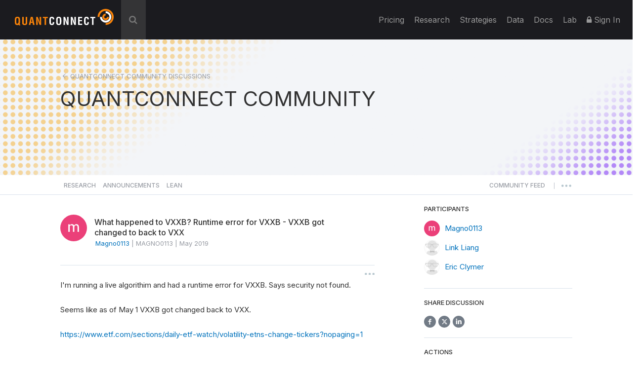

--- FILE ---
content_type: text/html; charset=UTF-8
request_url: https://www.quantconnect.com/forum/discussion/5722
body_size: 30071
content:
<!DOCTYPE html>
<html xmlns="http://www.w3.org/1999/xhtml" id="QuantConnect" class="quantconnect" prefix="og: http://ogp.me/ns#" lang="en">

<head>
    <meta charset="UTF-8">
    <meta name="viewport" content="width=device-width, initial-scale=1">
    <meta property="fb:app_id" content="147227222023467"> 
<meta property="og:url" content="https://www.quantconnect.com/forum/discussion/5722/what-happened-to-vxxb-runtime-error-for-vxxb-vxxb-got-changed-to-back-to-vxx/"> 
<meta name="twitter:image:alt" content="What happened to VXXB? Runtime error for VXXB - VXXB got changed to back to VXX"> 
<meta name="twitter:title" content="What happened to VXXB? Runtime error for VXXB - VXXB got changed to back to VXX"> 
<meta property="og:title" content="What happened to VXXB? Runtime error for VXXB - VXXB got changed to back to VXX"> 
<meta name="twitter:description" content="VXXB changed back to VXX causing runtime error for an algorithm, missed out on profits."> 
<meta property="og:description" content="VXXB changed back to VXX causing runtime error for an algorithm, missed out on profits."> 
<meta name="twitter:card" content="summary_large_image"> 
<meta name="twitter:site" content="@QuantConnect"> 
<meta name="twitter:image" content="https://cdn.quantconnect.com/web/i/users/profile/5ba5a3ff267e5ae1543284978.jpg"> 
<meta property="og:image" content="https://cdn.quantconnect.com/web/i/users/profile/5ba5a3ff267e5ae1543284978.jpg"> 
<meta property="og:image:secure_url" content="https://cdn.quantconnect.com/web/i/users/profile/5ba5a3ff267e5ae1543284978.jpg"> 
<meta property="og:image:type" content="image/png"> 
<meta property="og:image:width" content="1200"> 
<meta property="og:image:height" content="628"> 
<meta property="og:type" content="website"> 
<meta property="og:site_name" content="What happened to VXXB? Runtime error for VXXB - VXXB got changed to back to VXX - QuantConnect.com"> 
<meta name="description" content="VXXB changed back to VXX causing runtime error for an algorithm, missed out on profits."> 
<meta name="keywords" content="VXXB,runtime error,security found,May 1,VXX,profits missed"> 
<meta name="Content-Type" content="text/html; charset=utf-8"> 
<meta property="fb:admins" content="551240720"> 
    <link rel="shortcut icon" type="image/x-icon" href="/qc.ico">
       <link type="text/css" rel="stylesheet"  href="https://fonts.googleapis.com/css?family=Droid+Sans" />
   <link type="text/css" rel="stylesheet"  href="https://fonts.googleapis.com/css?family=Open+Sans:400italic,600italic,400,600" />
   <link type="text/css" rel="stylesheet"  href="https://fonts.googleapis.com/css?family=Open+Sans+Condensed:300" />
   <link type="text/css" rel="stylesheet"  href="https://www.quantconnect.com/forum/css/build/forum.css?tm=1767383139" />
 <script type="text/javascript" >var IFRAME_SRC = '//cdn.iframe.ly/api/iframe';var IFRAMELY_API_HASH = 'f8666d7571ca543956a0207272c02c4b'; </script>
 <script type="text/javascript"  src="https://www.quantconnect.com/forum/js/libraries/ckeditor5/ckeditor.js?tm=1700011859"  ></script>
 <script type="text/javascript"  src="https://cdnjs.cloudflare.com/ajax/libs/mathjax/2.7.7/MathJax.js?config=TeX-MML-AM_CHTML"  ></script>
 <script type="text/javascript" >window.addEventListener('load', function(event){ $(document).mouseup(function(e) {
if(!$('.share-menu').is(e.target) && $('.share-menu').has(e.target).length === 0){ $('.share-menu').hide();}
if(!$('.extra-btns').is(e.target) && $('.extra-btns').has(e.target).length === 0){ $('.extra-btns').hide();}
if(!$('.discussion-extra-btns').is(e.target) && $('.discussion-extra-btns').has(e.target).length === 0){ $('.discussion-extra-btns').hide();}
});  }); </script>
<link href="https://www.quantconnect.com/forum/discussion/5722/what-happened-to-vxxb-runtime-error-for-vxxb-vxxb-got-changed-to-back-to-vxx/" rel="canonical"><link rel="prefetch" href="https://cdn.quantconnect.com/i/tu/backtest-icon-v3.png">
<title>What happened to VXXB? Runtime error for VXXB - VXXB got changed to back to VXX - QuantConnect.com</title>
    <script>
        var lazyLoaderPosthog = function() {
            window.removeEventListener('scroll', lazyLoaderPosthog);
            window.removeEventListener('mouseover', lazyLoaderPosthog);

            ! function(t, e) {
                var o, n, p, r;
                e.__SV || (window.posthog = e, e._i = [], e.init = function(i, s, a) {
                    function g(t, e) {
                        var o = e.split(".");
                        2 == o.length && (t = t[o[0]], e = o[1]), t[e] = function() {
                            t.push([e].concat(Array.prototype.slice.call(arguments, 0)))
                        }
                    }(p = t.createElement("script")).type = "text/javascript", p.async = !0, p.src = s.api_host + "/static/array.js", (r = t.getElementsByTagName("script")[0]).parentNode.insertBefore(p, r);
                    var u = e;
                    for (void 0 !== a ? u = e[a] = [] : a = "posthog", u.people = u.people || [], u.toString = function(t) {
                            var e = "posthog";
                            return "posthog" !== a && (e += "." + a), t || (e += " (stub)"), e
                        }, u.people.toString = function() {
                            return u.toString(1) + ".people (stub)"
                        }, o = "capture identify alias people.set people.set_once set_config register register_once unregister opt_out_capturing has_opted_out_capturing opt_in_capturing reset isFeatureEnabled onFeatureFlags getFeatureFlag getFeatureFlagPayload reloadFeatureFlags group updateEarlyAccessFeatureEnrollment getEarlyAccessFeatures getActiveMatchingSurveys getSurveys getNextSurveyStep onSessionId".split(" "), n = 0; n < o.length; n++) g(u, o[n]);
                    e._i.push([i, s, a])
                }, e.__SV = 1)
            }(document, window.posthog || []);
            posthog.init('phc_8NVGcOFSlRejLd3O4vamJS4vLQrxMnQISsq5Ofdk6Wz', {
                api_host: '//www.quantconnect.com/api/v2/site-performance',
                person_profiles: 'identified_only',
                disable_session_recording: true,
                autocapture: false
            });
        };

        // Check if the domain contains 'quantconnect.com' else is a dev render
        if (window.location.hostname.includes('quantconnect.com')) {
            // window.addEventListener('mouseover', lazyLoaderPosthog);
            // window.addEventListener('scroll', lazyLoaderPosthog);
        }
    </script>

</head>
<body>

    <div class="height-fixer" style="min-height: 100%; position: relative;">
        <header class="standard desktop-header">
            <nav class="navbar navbar-inverse navbar-fixed-top">
                <div class="container-fluid" style="padding: 0 15px;background-color: #1B1B1F;">
                    <div class="navbar-header">
                        <button type="button" class="navbar-toggle collapsed" data-toggle="collapse" data-target="#qc-navbar-collapse" aria-expanded="false">
                            <span class="sr-only">Toggle navigation</span> <span class="icon-bar"></span>
                            <span class="icon-bar"></span> <span class="icon-bar"></span>
                        </button>
                        <a id="header-qc-logo" href="https://www.quantconnect.com" class="logo FL clearfix navbar-brand" title="QuantConnect - Democratizing Finance, Empowering Individuals"> </a>
                    </div>
                                            <div id="search-wrapper" onclick="GlobalSearchBox.Initialize();">
                            <div class="search-input" id="header-search-box">
                                <form autocomplete="off" style="width: calc(100% - 40px);display: inline-block;">
                                    <input style="display: none" type="text">
                                    <input id="auto-complete-input-field" type="text" name="qc-search-box" placeholder="&#xF002;" autocomplete="off">
                                </form>
                                <div class="input-icons">
                                    <i class="fa fa-times" aria-hidden="true" onclick="GlobalSearchBox.OnClearClick();"></i>
                                </div>
                            </div>
                            <div id="header-search-hits">
                                <div class="instructions">
                                    &uarr;&darr; to select, press <b>enter</b> to go, use <b>esc</b> to exit
                                </div>
                                <div class="hits"></div>
                            </div>
                            <div id="header-search-hits-backdrop" onclick="GlobalSearchBox.OnClearClick();"></div>
                        </div>
                                        <div class="" id="qc-navbar-collapse">
                        <ul class="nav navbar-nav">
                                                        <li class="top">
                                <a class="top" href="/pricing/" title="Pricing"> Pricing </a>
                            </li>

                            
                            <li class="top nav-forum">
                                <a class="top" href="https://www.quantconnect.com/research/" title="Explore comprehensive financial research, providing insights, analysis, and trends for informed decision-making.">
                                    Research </a>
                            </li>
                            <li class="top nav-strategies hidden-sm">
                                <a class="top" href="https://www.quantconnect.com/strategies/" title="Jumpstart your algorithm development with a selection of top community strategies that update weekly.">
                                    Strategies </a>
                            </li>
                            <li class="top dataButton hidden-sm hidden-md ">
                                <a class="top" href="https://www.quantconnect.com/datasets/" title="Download free historical data from our Data Library">
                                    Data </a>
                            </li>
                            <li class="top nav-documentation">
                                <a href="https://www.quantconnect.com/docs/" class="top" title="Learn more about how to make the most of QuantConnect in the documentation">
                                    <span class="hidden-sm hidden-md qc-hidden-lg">Documentation</span>
                                    <span class="visible-sm visible-md">Docs</span>
                                    <span class="qc-visible-lg-block">Docs</span> </a>
                            </li>
                            <li class="top nav-terminal">
                                <a href="https://www.quantconnect.com/terminal/" class="top" title="Backtest your algorithms on historical data.">
                                    <span class="hidden-sm hidden-md qc-hidden-lg">Algorithm Lab</span>
                                    <span class="visible-sm visible-md">Lab</span>
                                    <span class="qc-visible-lg-block">Lab</span> </a>
                            </li>
                                                            <li class="top dropdown">
                                    <a href="/login/" class="dropdown-toggle top" title="Sign In to QuantConnect" role="button" aria-haspopup="true" aria-expanded="false">
                                        <i class="fa fa-lock"></i> Sign In </a>
                                </li>
                                                    </ul>
                    </div>
                </div>
            </nav>
        </header>
        <script>
    function toggleNavigation() {
        let mobileNavDropdown = $("#qc-navbar-collapse-mobile");
        mobileNavDropdown.toggleClass('hidden');
        if (mobileNavDropdown.hasClass('hidden')) {
            window.removeEventListener('touchmove', blockNavigationTouchPropagtation, {
                passive: false
            });
        } else {
            window.addEventListener('touchmove', blockNavigationTouchPropagtation, {
                passive: false
            });
        }
    }

    function blockNavigationTouchPropagtation(event) {
        if (!$("#qc-navbar-collapse-mobile").hasClass('hidden')) {
            event.preventDefault();
            event.stopImmediatePropagation();
        }
    }
</script>
<header class="thin mobile-header">
    <nav class="navbar navbar-inverse navbar-fixed-top">
        <div class="container-fluid" style="padding: 0 15px;">
            <div class="navbar-header navbar-header-mobile">
                <button type="button" class="navbar-toggle collapsed" onclick="toggleNavigation()">
                    <span class="sr-only">Toggle navigation</span> <span class="icon-bar"></span>
                    <span class="icon-bar"></span> <span class="icon-bar"></span>
                </button>
                                <a id="header-qc-logo" href="https://www.quantconnect.com" class="logo FL clearfix navbar-brand" title="QuantConnect - Democratizing Finance, Empowering Individuals"> </a>
                <span class="service-name hidden-xs hidden-sm hidden-md">Forum</span>
            </div>
        </div>
    </nav>
</header>
<div class="navbar-collapse hidden" id="qc-navbar-collapse-mobile">
    <button class="close-nav" onclick="toggleNavigation()">
        <img src="https://cdn.quantconnect.com/i/tu/menu-close-icon.svg">
    </button>
    <ul class="nav navbar-nav" id="qc-navbar-mobile-list">
                <span class="nav-heading" style="margin-top: 15px;">Platform</span>
        <li class="top nav-live-broadcast">
            <a class="top" href="//www.quantconnect.com/pricing/" title="Pricing">Pricing</a>
        </li>
        <li class="divider-vertical top nav-live-broadcast"></li>
                <li class="top nav-forum">
            <a class="top" href="//www.quantconnect.com/research/" title="Explore comprehensive financial research, providing insights, analysis, and trends for informed decision-making.">
                Research </a>
        </li>
        <li class="top nav-strategies">
            <a class="top" href="//www.quantconnect.com/strategies/" title="Jumpstart your algorithm development with a selection of top community strategies that update weekly.">
                Strategies </a>
        </li>
        <li class="divider-vertical top nav-forum"></li>

        <li class="top nav-terminal">
            <a class="top" href="//www.quantconnect.com/datasets/" title="Download free historical data from our Data Library.">Datasets</a>
        </li>
        <li class="divider-vertical top nav-data"></li>
        <li class="top nav-documentation">
            <a href="//www.quantconnect.com/docs/" class="top" title="Learn more about how to make the most of QuantConnect in the documentation">Documentation</a>
        </li>
        <li class="divider-vertical top nav-research"></li>
        <li class="top nav-terminal">
            <a href="//www.quantconnect.com/terminal/" class="top" title="Backtest your algorithms on historical data.">Algorithm Lab</a>
        </li>

            </ul>
            <div class="sign-in">
            <ul class="sign-up-wrapper nav navbar-nav">
                <h3>SIGN IN</h3>
                <li class="options">
                    <a class="option email" title="Sign In with Email" href="https://www.quantconnect.com/login?target=Forum" rel="nofollow">
                        <span class="option-text">
                            Sign in
                        </span> </a>
                </li>
                <li class="options">
                    <p class="join-today">
                        Don't have an account? Join QuantConnect Today
                    </p>
                </li>
                <li class="options">
                    <a class="option sign-up" title="Sign up" href="https://www.quantconnect.com/signup" rel="nofollow" style="top: 5px;">
                        <span class="option-text">
                            Sign up for Free
                        </span></a>
                </li>
            </ul>
        </div>
    </div>
        <div class="container main-container" data-bind="css:{ 'research-modifier' : QCF.Models.Discussions.OpenDiscussion()?.IsResearch() }">
<div data-bind="attr:{ class: 'row row-title row-title-forum ' + QCF.Models.Discussions.DataProvider()?.GetHeaderClass() ?? '' }">
    <div class="left-image">
        &nbsp;
    </div>
    <div class="col-xs-12" style="z-index:10">
        <div class="row">
            <div class="col-xs-12 col-md-12 col-lg-10 col-lg-offset-1 col-xl-8 col-xl-offset-2" style="float: unset;margin: 0 auto;">
                <p class="breadcrumbs" data-bind="if:QCF.Models.Discussions.OpenDiscussion(),">
                    <img src="https://cdn.quantconnect.com/i/tu/forum-header-back-arrow.svg" alt="back arrow" />
                    <span data-bind="html:QCF.Models.Discussions.DataProvider()?.GetTitle() ?? 'QUANTCONNECT COMMUNITY' ,click:ControllersDiscussions.Back"></span>
                </p>
                                <p class="title title-mobile-padding" data-bind="
                css :{ clickable:  QCF.Models.Discussions.OpenDiscussion() === null },
                click: function(){ ViewMenu.TittleClickHandler() },
                html: 
                ViewsDisplay.GetMainTittleValue(QCF.Models.Discussions.DataProvider(),  QCF.Models.Discussions.OpenDiscussion())
                " style="margin-top: 0;">QUANTCONNECT COMMUNITY</p>
            </div>
        </div>
    </div>
    <div class="right-image">
        &nbsp;
    </div>
</div>

<div data-bind="attr:{ class: 'row main-forum-row ' + QCF.Models.Discussions.DataProvider()?.GetHeaderClass() ?? '' }">
    <div class="col-xs-12 col-md-12 col-lg-10 col-lg-offset-1 col-xl-8 col-xl-offset-2 main-forum" style="display: none;" data-bind="visible:QCF.Views.Display.Discussions()">
        <div class="row categories" data-bind="visible: QCF.Models.Discussions.DataProvider().GetName() !='tagged'" style="height: 76px; margin-right: 0;">
    <div class="col-xs-12 nav-row">
        <div class="nav-menu">
                            <a class="" href="#research" role="button" data-bind="click:ControllersDiscussions.SetResearchDatasource,css:{selected: QCF.Models.Discussions.DataProvider().GetName()=='research'}">Research</a>
                <a class="hidden-xs" href="#announcements" role="button" data-bind="click:ControllersDiscussions.SetAnnouncementsDatasource,css:{selected: QCF.Models.Discussions.DataProvider().GetName()=='announcements'}">Announcements</a>
                <a class="hidden-xs" href="#lean" role="button" data-bind="click:ControllersDiscussions.SetLeanDatasource,css:{selected: QCF.Models.Discussions.DataProvider().GetName()=='lean'}">Lean</a>
                    </div>
        <div class="nav-menu" style="float: right;">

                            <a class="" href="#newest" role="button" data-bind="click:ControllersDiscussions.SetNewestDatasource,css:{selected: QCF.Models.Discussions.DataProvider().GetName()=='newest'}">
                    <span class="short-text" style="line-height: 6px;">COMMUNITY</span>
                    <span class="long-text" style="line-height: 6px;">COMMUNITY FEED</span>
                </a>
            
                        <span style="line-height: 17px;font-size: 10px;margin-right: 10px;margin-left: 10px;">|</span>
            <button id="more-menu-2" class="more-menu">
                <div class="read-toggle-dots clickable"></div>
                <div class="menu-content" style="display: none;">
                    <a class="hidden-sm hidden-md hidden-lg" href="#competition" role="button" data-bind="click:ControllersDiscussions.SetAnnouncementsDatasource,css:{selected: QCF.Models.Discussions.DataProvider().GetName()=='announcements'}">Announcements</a>
                    <a class="hidden-sm hidden-md hidden-lg" href="#lean" role="button" data-bind="click:ControllersDiscussions.SetLeanDatasource,css:{selected: QCF.Models.Discussions.DataProvider().GetName()=='lean'}">Lean</a>
                    <a href="/datasets/issues">Data Issues</a>
                </div>
            </button>
        </div>
    </div>
</div>
<hr class="full-width-hr" />
<!-- ko if: ControllersDiscussions.isCompetitionDataProvider() -->
<div class="league-banner">
    <h3>Quant League Is Moving Forward as Strategies</h3>
    <p>Quant League is evolving into Strategies, our new home for sharing, discovering, and exploring trading strategies, with improved organization and a better overall experience. Q4-2025 will be the final Quant League.</p>
    <a href="/strategies" target="_blank">Explore Strategies</a>
</div>
<div class="league-tabs">
    <span class="league-tab open-tab" data-bind="click:function(){ControllersDiscussions.SetCompetitionsDatasource('league')}, css:{active: QCF.Models.Discussions.DataProvider().GetName()=='league'}">OPEN LEAGUE <span class="league-period" data-bind="text:QCF.Views.Competition.SelectedCompetitionTimePeriod()"></span></span>
    <span class="league-tab pro-tab" data-bind="click:function(){ControllersDiscussions.SetCompetitionsDatasource('pro-league')}, css:{active: QCF.Models.Discussions.DataProvider().GetName()=='pro-league'}">PRO LEAGUE <span class="league-period" data-bind="text:QCF.Views.CompetitionPro.SelectedCompetitionTimePeriod()"></span></span>
</div>
<!-- /ko -->
<div class="row content-wrap">
    <div class="col-sm-12 col-md-8 col-lg-8 col-xl-8 content-area">
        <div class="row" data-bind="with:QCF.Models.Discussions.DataProvider()">
            <div data-bind="if: typeof $data.GetTags !== 'undefined' ">
                <div class="col-xs-12 tags" style="padding: 30px 10px;" data-bind="foreach:{data:QCF.Models.Discussions.DataProvider().GetTags(), as:'tag'}">
                    <button type="button" class="btn tag pull-left" style="margin-right:10px;">
                        <span data-bind="text:tag.Name"></span>
                        <a href="#" data-bind="click:function(){ControllersTags.OnRemoveClick(tag);}"><i class="fa fa-sm fa-times" aria-hidden="true"></i></a>
                    </button>
                </div>
            </div>
        </div>

        <div class="col-xs-12 discussions discussion-search-desktop" data-bind="visible:QCF.Views.Search.Visible()">
            <div class="search-close clickable" data-bind="click:ViewsSearch.OnSearchClick">
                <i class="fa fa-times" aria-hidden="true"></i>
            </div>
        </div>

        <div class="col-xs-12 search-results" data-bind="visible:QCF.Views.Search.Visible()">
            <!-- ko foreach:{data:QCF.Views.Search.Results(),as:'oResult'} -->
            <div class="row discussion">
                <div class="col-xs-2 col-md-2 col-lg-1 col-xl-1">
                    <div class="search-icon" data-bind="html:oResult.iconHtml"></div>
                    <div class="search-badge" data-bind="html:oResult.badgeHtml"></div>
                </div>
                <div class="col-xs-10 col-md-10 col-lg-11 col-xl-11">
                    <a href="#" class="title" data-bind="text:oResult.title,attr:{href:oResult.link}"></a>
                    <span class="description" data-bind="html:oResult.snippet"></span>
                </div>
            </div>
            <!-- /ko -->
            <div class="row" data-bind="">
                <div class="col-xs-12" data-bind="visible:QCF.Views.Search.Results().length == 0" style="text-align: center; margin: 13px;">
                    No Results
                </div>
            </div>
        </div>

        <nav data-bind="visible:QCF.Views.Search.Visible() && QCF.Views.Search.Results().length > 0">
            <ul class="pagination">
                <li data-bind="css:{disabled:!QCF.Views.Search.Pagination.PrevEnabled()}">
                    <a href="#" aria-label="Previous" data-bind="click:function(){ QCF.Views.Search.Pagination.PreviousPage(); }">
                        <span aria-hidden="true">&laquo;</span> </a>
                </li>
                <!-- ko foreach:{data:QCF.Views.Search.Pagination.VisibleNumbers,as:'oNumber'} -->
                <li data-bind="css:{active:oNumber.active}">
                    <a href="#" data-bind="click:function(){ QCF.Views.Search.Pagination.SetPage(oNumber.number); }">
                        <span data-bind="text:oNumber.number">1</span> </a>
                </li>
                <!-- /ko -->
                <li data-bind="css:{disabled:!QCF.Views.Search.Pagination.NextEnabled()}">
                    <a href="#" aria-label="Next" data-bind="click:function(){ QCF.Views.Search.Pagination.NextPage(); }">
                        <span aria-hidden="true">&raquo;</span> </a>
                </li>
            </ul>
        </nav>

        <div class="col-xs-12 discussion-category" data-bind="visible:QCF.Models.Discussions.DataProvider().GetName()=='lean'">
            <div class="lean-section-banner">
                <div class="lean-tagline">
                    <div class="lean-logo">
                        <img src="https://cdn.quantconnect.com/i/tu/lean-section-banner-logo.svg" alt="LEAN Logo">
                    </div>
                    <h3>Radically Open-Source Algorithmic Trading Engine</h3>
                </div>
                <div>
                    <p style="margin: 0;"><a href="https://www.lean.io">LEAN</a> is the open-source algorithmic trading engine powering QuantConnect.
                        Founded in 2012 LEAN has been built by a global community of 180+                        engineers and powers more than 300+ hedge funds today.</p>
                </div>
            </div>
        </div>

        <div id="join-discord" class="col-xs-12 discussion-category join-discord dismissible-discord" data-bind="visible:QCF.Models.Discussions.DataProvider().GetName()=='newest'">
            <span id="hide-discord" class="hide-discord" onclick="ViewsDismissibleElements.hide('discord')"></span>
            <span><a class="discord-link" href="/discord"></a></span>
            <div class="row">
                <div class="discord-content">
                    <img src="https://cdn.quantconnect.com/i/tu/discord-icon.svg" class="discord-icon" width="70" style="margin-bottom: 1rem;">
                    <div class="discord-copy">
                        <h3>Join Our Discord Channel</h3>
                        <p>Join QuantConnect's Discord server for real-time support, where a vibrant community of traders and developers awaits to help you with any of your QuantConnect needs.</p>
                    </div>
                </div>
            </div>
        </div>

        <!-- ko if: ControllersDiscussions.isCompetitionDataProvider() -->
        <div data-bind="template:{name: 'league-chart', data: {
                id: QCF.Models.Discussions.DataProvider().GetName() + '-line-chart',
            }}">
        </div>

        <!-- /ko -->

                    <div class="col-xs-12 discussions discussions_main clickable" data-bind="foreach:{data:QCF.Models.Discussions.PendingResearch, as:'oDiscussion'},visible:!QCF.Views.Search.Visible()">
                <div class="pending-discussion">
                    <div class="row ">
                        <div class="col-xs-12 pending-label">
                            <label>pending review</label>
                            <span>This research is under review. To publish this research attract three community upvotes.</span>
                        </div>
                    </div>
                    <div class="row discussion clickable" data-bind="click:function(){ControllersDiscussions.LoadDiscussionById(oDiscussion.Id);}">

                        <div class="col-xs-12 discussions-user-profile">
                            <a href="#" data-bind="style:{'background-image':oDiscussion.CreatorProfileStyle}, attr:{'data-user-profile':oDiscussion.CreatorBadge.publicId, href:oDiscussion.CreatorProfileUrl}" class="profile-popover thumb clickable" role="button" data-toggle="popover" data-trigger="hover" data-container="body" target="_blank"></a>
                        </div>
                        <div style="width: calc(100% - 54px);">
                            <div class="discussions-raw">
                                <div class="discussions-details">
                                    <a href="#" class="title" data-bind="html:oDiscussion.Title,attr:{href:oDiscussion.Href,'data-discussion-id' :oDiscussion.Id}"></a>
                                    <div class="description" data-bind="html:oDiscussion.Description"></div>
                                </div>
                            </div>
                        </div>
                    </div>
                </div>
                <hr>
            </div>


            <div class="col-xs-12 discussions discussions_main clickable" data-bind="visible:QCF.Models.Discussions.Draft().length > 0">
                <br>
                <h4>Draft Discussions</h4>
                <hr>
            </div>

            <div class="col-xs-12 discussions discussions_main clickable" data-bind="foreach:{data:QCF.Models.Discussions.Draft, as:'oDiscussion'},visible:!QCF.Views.Search.Visible()">
                <div class="pending-discussion" style="border-radius: 0;">
                    <div class="row discussion clickable" data-bind="click:function(){ControllersDiscussions.LoadDiscussionById(oDiscussion.Id);}">

                        <div class="col-xs-12 discussions-user-profile">
                            <a href="#" data-bind="style:{'background-image':oDiscussion.CreatorProfileStyle}, attr:{'data-user-profile':oDiscussion.CreatorBadge.publicId, href:oDiscussion.CreatorProfileUrl}" class="profile-popover thumb clickable" role="button" data-toggle="popover" data-trigger="hover" data-container="body" target="_blank"></a>
                        </div>
                        <div style="width: calc(100% - 54px);">
                            <div class="discussions-raw">
                                <div class="discussions-details">
                                    <a href="#" class="title" data-bind="html:oDiscussion.Title,attr:{href:oDiscussion.Href,'data-discussion-id' :oDiscussion.Id}"></a>
                                    <div class="description" data-bind="html:oDiscussion.Description"></div>
                                </div>
                            </div>
                        </div>
                    </div>
                </div>
            </div>
            <div class="col-xs-12 discussions discussions_main clickable" data-bind="visible:QCF.Models.Discussions.Draft().length > 0">
                <br>
                <br>
                <h4>Bookmarked Discussions</h4>
                <hr>
            </div>

            <div class="col-xs-12 discussions" data-bind="template:{name:QCF.Models.Discussions.DataProvider().GetTemplate('list'), foreach: QCF.Models.Discussions.Collection(),as:'discussion'},visible:!QCF.Views.Search.Visible()"></div>

            <div class="col-xs-12" style="text-align: center; padding: 25px 0;" data-bind="visible:QCF.Models.Discussions.Collection().length == 0">
                <span data-bind="visible:QCF.Models.Discussions.Loading()">Loading...</span>
            </div>
            <nav data-bind="visible:!QCF.Views.Search.Visible() && QCF.Models.Discussions.Collection().length > 0">
                <ul class="pagination">
                    <li data-bind="css:{disabled:!QCF.Models.Discussions.Pagination.PrevEnabled()}">
                        <a href="#" aria-label="Previous" data-bind="click:function(){ QCF.Models.Discussions.Pagination.PreviousPage(); }">
                            <span aria-hidden="true">&laquo;</span> </a>
                    </li>
                    <!-- ko foreach:{data:QCF.Models.Discussions.Pagination.VisibleNumbers,as:'oNumber'} -->
                    <li data-bind="css:{active:oNumber.active}">
                        <a href="#" data-bind="click:function(){ QCF.Models.Discussions.Pagination.SetPage(oNumber.number); }, text:oNumber.number"> </a>
                    </li>
                    <!-- /ko -->
                    <li data-bind="css:{disabled:!QCF.Models.Discussions.Pagination.NextEnabled()}">
                        <a href="#" aria-label="Next" data-bind="click:function(){ QCF.Models.Discussions.Pagination.NextPage(); }">
                            <span aria-hidden="true" style="position: absolute;left: 11px;top: 3px;">&raquo;</span> </a>
                    </li>
                </ul>
            </nav>
            </div>
    <div class="col-xs-12 col-md-4 col-lg-4 col-xl-4 menu-area">
        <div class="new-discussion-btn-holder" style="padding-top:25px;">
            <a class="new-discussion-btn" href="#" role="button" data-bind="visible:window.login && QCF.Models.Discussions.DataProvider()?.GetName() == 'research' ,click:function(){ControllersNavigation.GoToNewResearch()}">
                <img src="https://cdn.quantconnect.com/i/tu/plus-icon.svg" width="10" height="10" class="discussion-img" />
                &nbsp;Share New Research </a>

            <p style="font-size:14px;margin-top:15px;text-align:left;" data-bind="visible:window.login && QCF.Models.Discussions.DataProvider()?.GetName() == 'research'">Refer to our <a href="/docs/v2/cloud-platform/community/research" target="_blank">Research Guidelines</a> for high quality research posts.</p>

            <a class="new-discussion-btn" href="#" role="button" data-bind="visible:window.login && QCF.Models.Discussions.DataProvider()?.GetName() !== 'research' ,  click:function(){ControllersNavigation.GoToNewDiscussion()}">
                <img src="https://cdn.quantconnect.com/i/tu/plus-icon.svg" width="10" height="10" class="discussion-img" />
                &nbsp;Start New Discussion </a>

            <a class="new-discussion-btn" href="https://www.quantconnect.com/terminal" role="button" data-bind="visible:!window.login">
                Sign up </a>
        </div>
                <hr class="discussion-btn-hr">
        <div class="forum-search">
            <h5 style="margin-bottom: 15px">SEARCH DISCUSSIONS</h5>
            <div class="discussions discussion-search-desktop">
                <input type="text" id="discussions-search-box-desktop" class="form-control input-lg" placeholder="Keyword" onkeyup="ViewsSearch.OnSearchKeuUp();">
                <div class="input-search-icon">
                    <img src="https://cdn.quantconnect.com/i/tu/search.svg">
                </div>
            </div>
        </div>
        <hr class="hidden-md hidden-lg hidden-xl mobile-menu-hr">
        <div class="col-xl-12 menu">
            <!-- 
<a href="/pricing"><img src="https://cdn.quantconnect.com/i/tu/bf-forum.gif" class="img-responsive" style="margin-bottom: 20px;"></a> -->
            <!-- ko if: QCF.Models.Discussions.DataProvider()?.GetName() == 'research' && QCF.Models.Discussions.TopResearch().length > 0 -->
            <hr class="publications-hr">
            <h5 style="margin-bottom: 4px;">TOP 5 Research Publications</h5>
            <div class="top-researches" data-bind="foreach:{data:QCF.Models.Discussions.TopResearch(),as:'topResearch'}">
                <div class="research">
                    <p class="research-title">
                        <span data-bind="text: $index() + 1 + '. '"></span><a target="_blank" data-bind="html: topResearch.Title, attr: { href: topResearch.Url }"></a>
                    </p>
                    <p>
                        <span data-bind="html: topResearch.CreatorName"></span> - <span data-bind="text: topResearch.Votes() + ' Upvotes' "></span>
                    </p>
                </div>
            </div>
            <!-- /ko -->

            <!-- ko if: QCF.Models.Discussions.DataProvider()?.GetName() === 'league' -->

            <div data-bind="template:{name: 'league-details', data: {
                dataProviderName: QCF.Models.Discussions.DataProvider().GetName(),
                leagueMenuName: QCF.Views.Competition.LeagueMenuName,
                CompetitionTimePeriods: QCF.Views.Competition.CompetitionTimePeriods,
                selectedCompetitionTimePeriod: QCF.Views.Competition.SelectedCompetitionTimePeriod,
                onCompetitionTimePeriodChange: QCF.Views.Competition.OnCompetitionTimePeriodChange,
                returnMenuTittle: QCF.Views.Competition.ReturnMenuTittle()
                } }">
            </div>

            <!-- /ko -->

            <!-- ko if: QCF.Models.Discussions.DataProvider()?.GetName() === 'pro-league' -->

            <div data-bind="template:{name: 'league-details', data: {
                dataProviderName: QCF.Models.Discussions.DataProvider().GetName(),
                leagueMenuName: QCF.Views.CompetitionPro.LeagueMenuName,
                CompetitionTimePeriods: QCF.Views.CompetitionPro.CompetitionTimePeriods,
                selectedCompetitionTimePeriod: QCF.Views.CompetitionPro.SelectedCompetitionTimePeriod,
                onCompetitionTimePeriodChange: QCF.Views.CompetitionPro.OnCompetitionTimePeriodChange,
                returnMenuTittle: QCF.Views.CompetitionPro.ReturnMenuTittle()
                } }">
            </div>

            <!-- /ko -->

            <!-- ko if: QCF.Models.Discussions.DataProvider()?.GetName() != 'research' -->
            <div class="users-online">
                <hr>
                <h5 style="margin-bottom: 4px;">457,100 Quants.</h5>
                                    <a class="text-gold" style="margin-top: 4px; font-size:14px" href="/terminal">Become a Quant</a> <br>
                                <p class="online">Online Now</p>
                <div class="row" style="margin-bottom: 20px;">
                    <div data-bind="if: QCF.Models.Metadata.NumUsersOnline() > 20">
                        <div class="col-xs-12" data-bind="foreach:{ data: QCF.Models.Metadata.UsersOnline.slice(0,19), as:'oUser' }">
                            <a href="" data-bind="style:{'background-image':'url(\''+oUser.image+'\')' }, attr:{'data-user-profile':oUser.public_id, href:oUser.profileUrl}" class="profile-popover thumb group clickable" data-toggle="popover" role="button" target="_blank" data-trigger="hover" data-container="body"></a>
                            <div data-bind="if: $index() == 18, visible: $index() == 18" class="thumb plus">
                                <p data-bind="text: '+' + (QCF.Models.Metadata.NumUsersOnline()-19).toString()"></p>
                            </div>
                        </div>
                    </div>
                    <div data-bind="if: QCF.Models.Metadata.NumUsersOnline() <= 20">
                        <div class="col-xs-12" data-bind=" foreach:{ data: QCF.Models.Metadata.UsersOnline, as:'oUser' }">
                            <a href="" target="_blank" data-bind="style:{'background-image':'url(\''+oUser.image+'\')' }, attr:{'data-user-profile':oUser.public_id, href:oUser.profileUrl}" class="profile-popover thumb clickable" data-toggle="popover" role="button" target="_blank" data-trigger="hover" data-container="body"></a>
                        </div>
                    </div>
                </div>
                <a class="code-conduct" href="/codeofconduct">Code of Conduct</a>
            </div>
            <!-- /ko -->
            <div class="vote-features-cta">
                <hr>
                <h5 style="margin-bottom: 11px;">VOTE FOR UPCOMING FEATURES</h5>
                <p style="margin-bottom: 10px;line-height:1.6">Share your input and vote on our future direction.</p>
                <a href="/roadmap" target="_blank" style="font-size: 13px;">LEAN Roadmap</a>
            </div>
            <!-- ko with: QCF.Models.Discussions.DataProvider() -->
            <div class="research-mailing-list" data-bind="if: $data.GetMailingName() !== null">
                <hr>
                                    <h5 style="margin-bottom: 11px" data-bind="text: 'JOIN OUR ' + $data.GetMailingName() + ' MAILING LIST'"></h5>
                    <p style="margin-bottom:10px">Create an account on QuantConnect for the latest <span data-bind="text:  $data.GetMailingName().toLowerCase()"></span> delivered to your inbox.</p>
                    <a href="/signup" style="font-size: 13px;">Sign Up Today</a>
                            </div>
            <!-- /ko -->
        </div>
    </div>
</div>



<script type="text/html" id="discussion-list-default">
    <div class="row discussion clickable" data-bind="click:function(){ControllersDiscussions.LoadDiscussionById(discussion.Id);}">
        <div class="col-xs-12 discussions-user-profile">
            <a href="#" data-bind="style:{'background-image':discussion.CreatorProfileStyle}, attr:{'data-user-profile':discussion.CreatorBadge.publicId, href:discussion.CreatorProfileUrl}" class="profile-popover thumb clickable" role="button" data-toggle="popover" data-trigger="hover" data-container="body" target="_blank"></a>
        </div>
        <div style="width: calc(100% - 54px);">
            <div class="discussions-raw">
                <div class="discussions-details">
                    <a href="#" class="title" data-bind="html:discussion.Title,attr:{href:discussion.Href,'data-discussion-id' :discussion.Id}"></a>
                    <div class="description" data-bind="html:discussion.Description"></div>
                </div>
                <div class="announcement-row">
                    <div class="announcement-image">
                        <div data-bind="style:{ 'background-image':  'url(\'' + (discussion.ThumbnailSquare ?? discussion.Thumbnail) + '\')' }"></div>
                    </div>
                    <div class="announcement-content">
                        <a href="#" class="announcement-title" data-bind="html:discussion.Title,attr:{href:discussion.Href,'data-discussion-id' :discussion.Id}"></a>
                        <p data-bind="html:discussion.Summary"></p>
                        <a href="#" data-bind="attr:{href:discussion.Href}">Continue Reading</a>
                    </div>
                </div>
            </div>
        </div>
    </div>
</script>

<script type="text/html" id="discussion-list-competition">
    <div class="row discussion">
        <div style="width: calc(100%);" data-bind="if:discussion.Competition !== null">
            <div class="discussions-raw" data-bind="attr: { id: QCF.Views.Competition.GetCompetitionPanelId(discussion) ?? '' }">
                <div class="competition-row">
                    <div class="entry-titlebar">
                        <div class="entry-name clickable" data-bind="click:function(){ControllersDiscussions.LoadDiscussionById(discussion.Id);}">
                            <span data-bind="text: '#'  + (discussion.Competition.place ?? ''), attr:{ class: 'rank place-' + (discussion.Competition.place ?? '4') }"></span>
                            <h3 data-bind="html:discussion.Title"></h3>
                        </div>
                        <div data-bind="template:{name: 'league-entry-actions', data: {
                                dataProviderName: QCF.Models.Discussions.DataProvider().GetName(),
                            }}">
                        </div>
                    </div>
                    <p class="entry-description" data-bind="html:discussion.Summary"></p>

                    <div class="entry-stats" data-bind="foreach:{data:discussion.Competition.statistics,as:'stat'}">
                        <div class="stat">
                            <span data-bind="attr:{class:stat.class},text:stat.value"></span>
                            <span data-bind="text:stat.name"></span>
                        </div>
                    </div>

                    <div class="entry-team" data-bind="visible: QCF.Models.Discussions.DataProvider().GetName()=='league'">
                        <div class="team-logos" data-bind="foreach:{data:discussion.Competition.listingLogos, as: 'logo'}">
                            <span><img data-bind="attr:{src:logo}"></span>
                        </div>
                        <div class="team-members" data-bind="foreach:{data: (discussion.Competition.members ?? [] ).slice(0, 5) , as: 'member'}">
                            <a data-bind="attr:{ href: '/u/' + member.publicId}" target="_blank"><img class="profile-popover" data-bind="attr:{ src: 'https://cdn.quantconnect.com/web/i/users/thumbnail/100/' + member.profile, alt: member.name, 'data-user-profile':member.publicId}" role="button" data-toggle="popover" data-trigger="hover" data-container="body"></a>
                        </div>
                    </div>
                </div>
            </div>
        </div>
    </div>
</script>

<script type="text/html" id="league-details">
    <div>
        <h5 style="margin-bottom: 11px;" data-bind="text: 'About ' + $data.leagueMenuName"></h5>
        <p data-bind="html: QCF.Models.Discussions.DataProvider().aboutCompetition"></p>
        <hr>
    </div>

    <div>
        <h5 style="margin-bottom: 11px;">competition rules</h5>
        <p data-bind="text: QCF.Models.Discussions.DataProvider().competitionRules"></p>
        <a data-bind="attr: {href: QCF.Models.Discussions.DataProvider().competitionRulesURL}" style="font-size:13px">Read Rules</a>
        <hr>
    </div>

    <div class="previous-results-section" data-bind="if: $data.selectedCompetitionTimePeriod() !== null">
        <h5 style="margin-bottom: 11px;">previous competitions</h5>
        <p>Browse strategies and organization entries from previous quarter's competitions.</p>
        <div class="quarter-select">
            <select class="quarter-drp" data-bind="options: $data.CompetitionTimePeriods,
                value: $data.selectedCompetitionTimePeriod, 
                event: { change: $data.onCompetitionTimePeriodChange }">
            </select>
        </div>
        <div class="rank-table">
            <div class="table-header">
                <span>STRATEGY</span>
                <span data-bind="text:$data.returnMenuTittle"></span>
            </div>
            <div data-bind="foreach:{data: QCF.Models.Discussions.Collection().filter( d => (d.Competition ?? null) !== null ), as: 'discussion', noChildContext : true }">
                <div class="entry-row" data-bind="click: () => QCF.Views.Competition.ScrollToCompetitionRow(discussion)">
                    <span data-bind="text: discussion.Competition.place, attr:{class: 'rank place-' + discussion.Competition.place }"></span>
                    <p><span class="uni-name gray-text" data-bind="text: $data.dataProviderName === 'pro-league' ? discussion.Title : discussion.Competition.name "></span></p>
                    <p class="return" data-bind="text: discussion.Competition.statistics.find( s => s.name === QCF.Models.Discussions.DataProvider().GetView().CompetitionScoring() )?.value ?? '-'"></p>
                </div>
            </div>
        </div>
    </div>
</script>

<script type="text/html" id="league-chart">
    <div class="col-xs-12 discussions clickable">
        <div class="race-chart" data-bind="attr: { id: $data.id }" style="width: 100%; height: 400px;">
        </div>
    </div>
</script>

<script type="text/html" id="league-entry-actions">
    <div class="entry-actions">
        <a href="#" data-bind="text: $data.dataProviderName == 'league' ? 'View' : 'View Live Results', click:function(){ControllersDiscussions.LoadDiscussionById(discussion.Id);}"></a>
        <a href="#" data-bind="visible: $data.dataProviderName == 'league', attr:{href: QCF.Views.Competition.GetCloneUrl(discussion) }" target="_BLANK">Clone</a>
    </div>
</script>

<div id="popoverTable" style="display:none;">
    <table cellpadding="0" cellspacing="0" style="width:400px; height:200px;">
        <tr style="height:80px;">
            <td style="padding:15px 15px 10px 15px; width:75px;position: relative; ">
                <img class="popover-profileImg" src="#" alt="profile">
                <div class="popover-language hidden"></div>
            </td>
            <td style="padding:15px 15px 10px 0;">
                <table cellpadding="0" cellspacing="0" style="width: 100%;">
                    <tr>
                        <td>
                            <p class="popover-userName"></p>
                        </td>
                    </tr>
                    <tr>
                        <td>
                            <p class="popover-userTitle"></p>
                        </td>
                    </tr>
                </table>
            </td>
        </tr>
        <tr>
            <td colspan="2" style="border-top:1px solid #EAEFF4;">
                <table style="padding: 10px; border-collapse: collapse; width:100%;">
                    <tr>
                        <td class="popover-sectionCell">
                            <img class="popover-icon" src="https://cdn.quantconnect.com/web/i/user_popover/popover_answer_rev0.png" alt="Answers">
                            <p class="popover-answers"></p>
                            <p class="popover-sectionName">Answers</p>
                        </td>
                        <td class="popover-dividerCell">
                            <span class="popover-verticalDivider">&nbsp;</span>
                        </td>
                        <td class="popover-sectionCell">
                            <img class="popover-icon" src="https://cdn.quantconnect.com/web/i/user_popover/popover_backtests_rev0.png" alt="Backtests">
                            <p class="popover-backtests"></p>
                            <p class="popover-sectionName">Backtests</p>
                        </td>
                        <td class="popover-dividerCell">
                            <span class="popover-verticalDivider">&nbsp;</span>
                        </td>
                        <td class="popover-sectionCell">
                            <img class="popover-icon" src="https://cdn.quantconnect.com/web/i/user_popover/popover_comments_rev0.png" alt="Comments">
                            <p class="popover-comments"></p>
                            <p class="popover-sectionName">Comments</p>
                        </td>
                        <td class="popover-dividerCell">
                            <span class="popover-verticalDivider">&nbsp;</span>
                        </td>
                        <td class="popover-sectionCell">
                            <img class="popover-icon" src="https://cdn.quantconnect.com/web/i/user_popover/popover_trading_rev0.png" alt="Live Traded">
                            <p class="popover-livetraded"></p>
                            <p class="popover-sectionName">Live Traded</p>
                        </td>
                    </tr>
                </table>
            </td>
        </tr>
    </table>
</div>

<div id="popoverTableOverlay" style="display:none;">
    <table cellpadding="0" cellspacing="0" style="width:400px; height:200px;">
        <tr style="height:80px;">
            <td style="padding:15px 15px 10px 15px; width:75px;position: relative; ">
                <div class="popover-profileImg animated-background" style="width:75px; height:75px; border-radius:50%;"></div>
            </td>
            <td style="padding:15px 15px 10px 0;">
                <table cellpadding="0" cellspacing="0" style="width: 100%;">
                    <tr>
                        <td>
                            <p class="top-right animated-background" style="width:80px;"></p>
                        </td>
                    </tr>
                    <tr>
                        <td>
                            <p class="top-right animated-background" style="width:90px;"></p>
                        </td>
                    </tr>
                    <tr>
                        <td>
                            <p class="top-right animated-background" style="width:40px;"></p>
                        </td>
                    </tr>
                </table>
            </td>
        </tr>
        <tr>
            <td colspan="2">
                <p class="hr animated-background"></p>
            </td>
        </tr>
        <tr>
            <td colspan="2">
                <table style="padding: 10px; border-collapse: collapse; width:100%;">
                    <tr>
                        <td class="popover-sectionCell">
                            <div class="popover-icon animated-background"></div>
                            <p class="popover-sectionValue animated-background"></p>
                            <p class="popover-sectionName animated-background"></p>
                        </td>
                        <td class="popover-dividerCell">
                            <span class="popover-verticalDivider animated-background">&nbsp;</span>
                        </td>
                        <td class="popover-sectionCell">
                            <div class="popover-icon animated-background"></div>
                            <p class="popover-sectionValue animated-background"></p>
                            <p class="popover-sectionName animated-background"></p>
                        </td>
                        <td class="popover-dividerCell">
                            <span class="popover-verticalDivider animated-background">&nbsp;</span>
                        </td>
                        <td class="popover-sectionCell">
                            <div class="popover-icon animated-background"></div>
                            <p class="popover-sectionValue animated-background"></p>
                            <p class="popover-sectionName animated-background"></p>
                        </td>
                        <td class="popover-dividerCell">
                            <span class="popover-verticalDivider animated-background">&nbsp;</span>
                        </td>
                        <td class="popover-sectionCell">
                            <div class="popover-icon animated-background"></div>
                            <p class="popover-sectionValue animated-background"></p>
                            <p class="popover-sectionName animated-background"></p>
                        </td>
                    </tr>
                </table>
            </td>
        </tr>
    </table>
</div>
    </div>
    <div class="col-xs-12 col-md-12 col-lg-10 col-lg-offset-1 col-xl-8 col-xl-offset-2 main-forum" style="" data-bind="visible:QCF.Views.Display.Discussion()">
        <div class="row categories" data-bind="visible: QCF.Models.Discussions.DataProvider().GetName() !='tagged'" style="height: 76px; margin-right: 0;">
    <div class="col-xs-12 col-sm-6 col-md-10 nav-row">
        <div class="nav-menu">
            <a class="" href="#research" role="button" data-bind="click:ControllersDiscussions.SetResearchDatasource">Research</a>
            <a class="hidden-xs" href="#announcements" role="button" data-bind="click:ControllersDiscussions.SetAnnouncementsDatasource,css:{selected: QCF.Models.Discussions.DataProvider().GetName()=='announcements'}">Announcements</a>
            <a class="hidden-xs" href="#lean" role="button" data-bind="click:ControllersDiscussions.SetLeanDatasource,css:{selected: QCF.Models.Discussions.DataProvider().GetName()=='lean'}">Lean</a>
        </div>

        <div class="nav-menu" style="float: right;">
            <a class="" href="#newest" role="button" data-bind="click:ControllersDiscussions.SetNewestDatasource">
                <span class="short-text" style="line-height: 6px;">COMMUNITY</span>
                <span class="long-text" style="line-height: 6px;">COMMUNITY FEED</span>
            </a>
                        <span style="line-height: 17px;font-size: 10px;margin-right: 10px;margin-left: 10px;">|</span>
            <button id="more-menu-1" class="more-menu">
                <div class="read-toggle-dots clickable"></div>
                <div class="menu-content" style="display: none;">
                    <a class="hidden-sm hidden-md hidden-lg" href="#competition" role="button" data-bind="click:ControllersDiscussions.SetAnnouncementsDatasource,css:{selected: QCF.Models.Discussions.DataProvider().GetName()=='announcements'}">Announcements</a>
                    <a class="hidden-sm hidden-md hidden-lg" href="#lean" role="button" data-bind="click:ControllersDiscussions.SetLeanDatasource,css:{selected: QCF.Models.Discussions.DataProvider().GetName()=='lean'}">Lean</a>
                    <a href="/datasets/issues">Data Issues</a>
                </div>
            </button>
        </div>
    </div>
</div>
<hr class="full-width-hr" />
<div class="row">

    <div class="col-md-8 col-lg-8 col-xl-8 content-area">
        <div class="row" data-bind="with:QCF.Models.Discussions.OpenDiscussion()">
            <div class="col-xs-12 col-sm-12 content-area main-thread-area" data-bind="let:{discussion:QCF.Models.Discussions.OpenDiscussion()}"  itemscope itemtype="http://schema.org/DiscussionForumPosting" >
                <div class="col-xs-12 discussions" data-bind="attr:{ id: 'discussion-'+ discussion.Id }">
                    <div class="pending-discussion detailed-thread" data-bind="visible:discussion?.Status === 'pending' " style="display: none;">
                        <div class="row ">
                            <div class="col-xs-12 pending-label">
                                <label>pending review</label>
                                <span>This research is under review. To publish this research attract three community upvotes.</span>
                            </div>
                        </div>
                    </div>

                    <div class="pending-discussion detailed-thread" data-bind="visible:discussion?.Status === 'draft' " style="display: none;">
                        <div class="row ">
                            <div class="col-xs-12 pending-label">
                                <label style="min-width: fit-content;">draft post</label>
                                <span>This discussion is a draft. Click <a href="javascript:void(0)" data-bind="click:function(){ControllersDiscussions.PublishDraft(discussion)}">here</a> to publish this discusison.</span>
                            </div>
                        </div>
                    </div>
                    <div class="row discussion-thread discussion-context" data-bind="template:{afterRender:function(el){ControllersDiscussions.RunCommentProcesses(el)}}">

                        <div class="col-xs-12 col-md-12 col-lg-12 col-xl-12 user-profile" data-bind="template:{name:QCF.Models.Discussions.DataProvider().GetTemplate('tittle-header'),data:discussion,as:'discussion'}">
                            <!-- WARNING: Any content updated here will be overwritten by the template -->
                            <div class="name">
                                <h1 class='discussion-title' data-bind='html: discussion.Title'>What happened to VXXB? Runtime error for VXXB - VXXB got changed to back to VXX</h1>                            </div>
                            <hr>
                        </div>

                        <div class="col-xs-12 content-box main-content" data-bind="template:{name:QCF.Models.Discussions.DataProvider().GetTemplate('content'),data:discussion,as:'discussion'},css:{'show-research-paywall':discussion.ShowResearchBanner}">
                            <!-- All contents here will be replaces by the template content, this is just a placeholder for web crawlers that do not run javascript -->
                            <div class="content" data-bind="html:Content" itemprop="articleBody"><p>I'm running a live algorithim and had a runtime error for VXXB. Says security not found.</p><p>Seems like as of May 1 VXXB got changed back to VXX. </p><p><a href="https://www.etf.com/sections/daily-etf-watch/volatility-etns-change-tickers?nopaging=1">https://www.etf.com/sections/daily-etf-watch/volatility-etns-change-tickers?nopaging=1</a></p><p>Damn, I missed out on profits.</p><p>Runtime Error: No security definition has been found for the request. Origin: GetHistory: STK VXXB USD Smart Stack Trace: System.Exception: No security definition has been found for the request. Origin: GetHistory: STK VXXB USD Smart</p></div>
                        </div>

                        <div class="col-xs-12 content-box edit-box">
                            <textarea data-bind="attr:{ id: 'discussion-editor-'+ discussion.Id }"></textarea>
                            <a class="btn btn-default no-border" style="margin:15px 0" href="#" role="button" data-bind="click:ViewsAttachBacktest.UpdateBacktest,visible:!QCF.Views.AttachBacktest.UpdatingBacktest() && QCF.Controllers.Update.BacktestUpdatable()">
                                <i class="fa fa-paperclip" aria-hidden="true"></i> Update Backtest </a>
                            <div data-bind="visible:QCF.Views.AttachBacktest.UpdatingBacktest()" style="padding-top: 15px">
                                <form class="form-horizontal">
                                    <div class="form-group">
                                        <label for="inputPassword" class="col-sm-2 control-label">Project</label>
                                        <div class="col-sm-10">
                                            <select data-bind="options:QCF.Views.AttachBacktest.ProjectsAvailable,optionsText:'name', value:QCF.Views.AttachBacktest.SelectedProject,optionsCaption:QCF.Views.AttachBacktest.ProjectMessage()" class="form-control"></select>
                                        </div>
                                    </div>
                                    <div class="form-group">
                                        <label for="inputPassword" class="col-sm-2 control-label">Backtest</label>
                                        <div class="col-sm-10">
                                            <select data-bind="options:QCF.Views.AttachBacktest.BacktestsAvailable,optionsText:'name',value:QCF.Views.AttachBacktest.SelectedBacktest,optionsCaption:QCF.Views.AttachBacktest.BacktestMessage(), attr:{ disabled:!QCF.Views.AttachBacktest.BacktestSelectionEnabled()}" class="form-control"></select>
                                        </div>
                                    </div>
                                </form>
                            </div>
                            <div class="row" data-bind="visible:QCF.Views.AttachBacktest.UpdatingBacktest()">
                                <div class="col-xs-12" data-bind="with:QCF.Views.AttachBacktest.SelectedBacktest(),visible:QCF.Views.AttachBacktest.SelectedBacktest() !== null">
                                    <hr style="margin-top:0;">
                                    <div data-bind="template: { name: 'ko-template-backtest-embedd', data: {'backtestId': QCF.Views.AttachBacktest.SelectedBacktest().id } }"></div>
                                </div>
                            </div>
                            <hr style="margin-top:0;">
                            <br>
                            <button class="btn btn-default pull-left comment-discussion-commands" onclick="ControllersUpdate.Reset();">
                                Cancel
                            </button>
                            <button class="btn btn-default btn-primary pull-right comment-discussion-commands" onclick="ControllersUpdate.SaveDiscussion();" data-bind="text:QCF.Controllers.Update.UpdateText(),visible: QCF.Models.Discussions.OpenDiscussion().Editable()"></button>
                            <br> <br>
                        </div>
                        <div data-bind="with:QCF.Models.Discussions.OpenDiscussion().BacktestId,visible:QCF.Models.Discussions.OpenDiscussion().BacktestId !== null" style="display:none">
                            <div data-bind="template: { name: 'ko-template-backtest-thumbnail', data: {'backtestId':QCF.Models.Discussions.OpenDiscussion().BacktestId} }"></div>
                        </div>


                        <div class="text-wrap footer-area" data-bind="with:QCF.Models.Discussions.OpenDiscussion()" style="margin-bottom: -5px;">
                            <div class="vote" style="margin-left: 0;border-left: none;padding-left: 0;">
                                <img src="https://cdn.quantconnect.com/i/tu/upvote-icon.svg" width="13" height="11">
                                <span class="clickable" style="font-weight: 500" data-bind="style:{  color:  $data.UpVoted() ? '#8f9ca3' : ''  },click:function(){ControllersDiscussions.ToggleUpVote($data);}, text: $data.UpVoted() ? 'Upvoted' : 'Upvote' "></span>
                            </div>
                            <div class="up-voters" style="top: -6px;">
                                <!-- ko foreach: {data:$data.Voters(), as: 'voter' } -->
                                <a href="#" data-bind="attr:{href:voter.profileUrl,'data-user-profile':voter.publicId}" class="profile-popover thumb clickable" role="button" data-toggle="popover" data-trigger="hover" data-container="body" target="_blank" style="padding: 0;width: 15px;display: inline-block;"><img data-bind="attr:{src:voter.profile}"></a>
                                <!-- /ko -->
                                <!-- ko if: $data.Votes() == 1 -->
                                <span><span data-bind="text: $data.Votes()"></span> person upvoted this</span>
                                <!-- /ko -->
                                <!-- ko if: $data.Votes() > 1 -->
                                <span><span data-bind="text: $data.Votes()"></span> people upvoted this</span>
                                <!-- /ko -->
                            </div>
                        </div>
                    </div>

                    <hr style="margin-top: 0;">

                    <!-- ko foreach:{data:QCF.Models.Discussions.OpenDiscussion().AcceptedResponse(), as:'oComment'} -->
                    <div class="row discussion-thread-comment ko-only" data-bind="attr:{ id: 'comment-'+ oComment.Id }, template: {afterRender: function(el){ControllersDiscussions.RunCommentProcesses(el)}}" style="margin-top: 25px;">
                        <div class="col-xs-12 user-profile">

                            <a href="#" data-bind="style:{ 'background-image':oComment.CreatorProfileStyle}, attr:{'data-user-profile':oComment.CreatorBadge.publicId, href:oComment.CreatorProfileUrl }" class="profile-popover thumb clickable" data-toggle="popover" role="button" target="_blank" data-trigger="hover" data-container="body">

                            </a>
                            <!-- ko if:oComment.CreatorBadge.institutionId !== null -->
                            <a href="" data-bind="attr:{href: '/institutions/'+ oComment.CreatorBadge.institutionId }">
                                <div class="institution-logo" data-bind="style:{'background-image' : 'url(\'' + oComment.CreatorBadge.institutionLogo + '\')', opacity:  oComment.CreatorBadge.institutionOpacity }"></div>
                            </a>
                            <!-- /ko -->
                            <!-- ko if:oComment.CreatorBadge.institutionId == null -->
                            <div class="institution-logo" data-bind="style:{'background-image' : 'url(\'' + oComment.CreatorBadge.institutionLogo + '\')', opacity:  oComment.CreatorBadge.institutionOpacity }"></div>
                            <!-- /ko -->
                            <div class="name">
                                <p style="display:inline; margin-bottom: 0;">
                                    <a data-bind="html:oComment.CreatorBadge.sUserName,,attr:{href:oComment.CreatorProfileUrl}">Magno0113</a>
                                </p>
                                <div class="badge-area comment-meta badge-area-accepted-answer">
                                    <!-- ko if:oComment.CreatorBadge.preferredOrganization.toLowerCase() !== oComment.CreatorBadge.sUserName.toLowerCase() -->
                                    <span class="organization" data-bind="html: oComment.CreatorBadge.preferredOrganization"></span>
                                    &nbsp;|&nbsp;
                                    <!-- /ko -->
                                    <span class="" style="margin-left: -3px;" data-bind="text: oComment.UpdatedHumanReadable"></span>
                                                                                                            <span> | </span>
                                    <span style="color: #21993d;"><span style="margin-right: 0.2rem;"><img src="https://cdn.quantconnect.com/i/tu/check-circle.svg" alt="accepted answer" width="14"></span>Accepted Answer</span>
                                </div>
                                <div class="extra-menu clickable" data-bind="click:function(){ oComment.ToggleBtn(); }">
                                    <img src="https://cdn.quantconnect.com/i/tu/dots.svg" width="20px" />
                                    <div class="extra-btns" style="display: none;" data-bind="attr:{id: 'btns-' + oComment.Id}">
                                        <div class="arrow"></div>
                                        <a href="#" target="_blank" data-bind="attr:{href:oComment.PermanentLink }" onclick="event.stopPropagation()" title="Link">Permalink</a><br>
                                                                            </div>
                                </div>
                            </div>
                        </div>
                        <div class="col-xs-12 content-box comment-content" data-bind="html:oComment.Content" itemprop="text">
                        </div>
                        <div class="col-xs-12 content-box edit-box">
                            <textarea data-bind="attr:{ id: 'comment-editor-'+ oComment.Id }"></textarea>
                            <a class="btn btn-default no-border" style="margin:15px 0" href="#" role="button" data-bind="click:ViewsAttachBacktest.UpdateBacktest,visible:!QCF.Views.AttachBacktest.UpdatingBacktest() && QCF.Controllers.Update.BacktestUpdatable()">
                                <i class="fa fa-paperclip" aria-hidden="true"></i> Update Backtest </a>
                            <div data-bind="visible:QCF.Views.AttachBacktest.UpdatingBacktest()" style="padding-top: 15px">
                                <form class="form-horizontal">
                                    <div class="form-group">
                                        <label for="inputPassword" class="col-sm-2 control-label">Project</label>
                                        <div class="col-sm-10">
                                            <select data-bind="options:QCF.Views.AttachBacktest.ProjectsAvailable,optionsText:'name', value:QCF.Views.AttachBacktest.SelectedProject,optionsCaption:QCF.Views.AttachBacktest.ProjectMessage()" class="form-control"></select>
                                        </div>
                                    </div>
                                    <div class="form-group">
                                        <label for="inputPassword" class="col-sm-2 control-label">Backtest</label>
                                        <div class="col-sm-10">
                                            <select data-bind="options:QCF.Views.AttachBacktest.BacktestsAvailable,optionsText:'name',value:QCF.Views.AttachBacktest.SelectedBacktest,optionsCaption:QCF.Views.AttachBacktest.BacktestMessage(), attr:{ disabled:!QCF.Views.AttachBacktest.BacktestSelectionEnabled()}" class="form-control"></select>
                                        </div>
                                    </div>
                                </form>
                            </div>
                            <div class="row" data-bind="visible:QCF.Views.AttachBacktest.UpdatingBacktest()">
                                <div class="col-xs-12" data-bind="with:QCF.Views.AttachBacktest.SelectedBacktest(),visible:QCF.Views.AttachBacktest.SelectedBacktest() !== null">
                                    <hr style="margin-top:0;">
                                    <div data-bind="template: { name: 'ko-template-backtest-embedd', data: {'backtestId': QCF.Views.AttachBacktest.SelectedBacktest().id} }"></div>
                                </div>
                            </div>
                            <hr style="margin-top:0;">
                            <br>
                            <button class="btn btn-default pull-left comment-discussion-commands" onclick="ControllersUpdate.Reset();">
                                Cancel
                            </button>
                            <button class="btn btn-default btn-primary pull-right comment-discussion-commands" onclick="ControllersUpdate.SaveComment();" data-bind="text:QCF.Controllers.Update.UpdateText(),visible: oComment.Editable()"></button>
                            <br> <br>
                        </div>
                        <div class="col-xs-12 content-box" data-bind="with:oComment.BacktestId,visible:oComment.BacktestId !== null">
                            <div data-bind="template: { name: 'ko-template-backtest-thumbnail', data: {'backtestId': oComment.BacktestId} }"></div>
                        </div>

                        <div class="col-xs-12 content-box" data-bind="with:oComment.NotebookUrl,visible:oComment.NotebookUrl !== null">
                            <ul class="nav nav-tabs" style="margin-top: 0; background: #efefef;height: 40px;">
                                <li class="active" style="margin-left:0">
                                    <a href="#" data-toggle="tab" style="line-height: 18px;">
                                        <i class="fa fa-book hidden-xl" aria-hidden="true"></i>
                                        <span class="hidden-xs hidden-sm hidden-md hidden-lg visible-xl"><i class="fa fa-book" aria-hidden="true"></i> Notebook</span>
                                    </a>
                                </li>
                                <li style="float:right">
                                    <iframe src="" loading="lazy" style="height: 26px;margin-top:6px;margin-right:33px;" allowtransparency="true" frameborder="0" scrolling="0" data-bind="attr:{src:'https://www.quantconnect.com/research/cloneButton/' + oComment.Notebook}"></iframe>
                                </li>
                            </ul>
                            <div data-bind="template: { name: 'ko-template-backtest-thumbnail', data:{'backtestId': oComment.NotebookUrl }}"></div>
                        </div>

                        <div class="admin-buttons" aria-label="" style="margin-top: 10px">

                            <button type="button" class="btn btn-xs btn-aa text-bold" data-bind="click:function(){ControllersComments.UndoAcceptAnswer(oComment);},visible:oComment.CanBeUnAcceptedResponse">
                                Remove
                            </button>
                        </div>

                        <div class="col-xs-12 content-box disclaimer-box" data-bind="visible:(oComment.CreatorBadge.sType == 'team' || oComment.CreatorBadge.sType == 'admin')" style="color: gray;">
                            <button class="btn btn-default btn-xs" onclick="$(this).parent().toggleClass('open-disclaimer')">
                                Disclaimer
                                <i class="fa fa-angle-down" aria-hidden="true"></i><i class="fa fa-angle-up" aria-hidden="true"></i>
                            </button>
                            <p class="disclaimer">The material on this website is provided for informational purposes only and does not constitute an offer to sell, a solicitation to buy, or a recommendation or endorsement for any security or strategy, nor does it constitute an offer to provide investment advisory services by QuantConnect. In addition, the material offers no opinion with respect to the suitability of any security or specific investment. QuantConnect makes no guarantees as to the accuracy or completeness of the views expressed in the website. The views are subject to change, and may have become unreliable for various reasons, including changes in market conditions or economic circumstances. All investments involve risk, including loss of principal. You should consult with an investment professional before making any investment decisions.</p>
                        </div>

                        <div class="col-xs-12 content-box footer-area" style="min-height: 40px;">
                            <div class="share-wrap pull-right flex">
                                <div class="share" style="margin-right: 0;">
                                    <img src="https://cdn.quantconnect.com/i/tu/share.svg" width="20px" class="clickable" data-bind="click:function(){oComment.ToggleShareMenu();}" />
                                    <div class="share-menu share-comment" data-bind="attr:{id: 'share-menu-' + oComment.Id}" style="display: none;">
                                        <div class="arrow"></div>
                                        <a type="button" class="badge badge-lg badge-share" href="" target="_blank" data-bind="attr:{onclick:ControllersDiscussions.GetTwitterShareHref()}">
                                            <i class="fa fa-twitter" aria-hidden="true"></i> Twitter</a>
                                        <a type="button" class="badge badge-lg badge-share" href="" target="_blank" data-bind="attr:{onclick:ControllersDiscussions.GetFacebookShareHref()}">
                                            <i class="fa fa-facebook-square" aria-hidden="true"></i> Facebook</a>
                                        <a type="button" class="badge badge-lg badge-share" href="" target="_blank" data-bind="attr:{onclick:ControllersDiscussions.GetLinkedInShareHref()}">
                                            <i class="fa fa-linkedin-square" aria-hidden="true"></i> LinkedIn</a>
                                        <a type="button" class="badge badge-lg badge-share" href="javascript:void(0)" data-bind="click:function(){ControllersDiscussions.CopyLink('https://' + 'www.quantconnect.com'+ oComment.PermanentLink)}">
                                            <i class="fa fa-link" aria-hidden="true"></i> Copy Link</a>
                                    </div>
                                </div>
                            </div>
                        </div>

                        <meta itemprop="datePublished" content="" data-bind="attr:{content: oComment.Date}" />
                    </div>
                    <!-- /ko -->
                                        <meta itemprop="commentCount" content="3" data-bind="attr:{content: CommentsCount}" />
                    <meta itemprop="headline" content="What happened to VXXB? Runtime error for VXXB - VXXB got changed to back to VXX" data-bind="attr:{content: Title}" />
                    <meta itemprop="image" content="https://cdn.quantconnect.com/web/i/users/profile/5ba5a3ff267e5ae1543284978.jpg" data-bind="attr:{content: Thumbnail}" />
                    <meta itemprop="datePublished" content="2019-05-02 19:53:01" data-bind="attr:{content: Published}" />
                    <div  itemscope itemtype="http://schema.org/Person"  itemprop="author" >
                        <meta itemprop="image" content="https://cdn.quantconnect.com/web/i/users/thumbnail/100/5ba5a3ff267e5ae1543284978.jpg" data-bind="attr:{content: CreatorProfileImage}" />
                        <meta itemprop="name" content="Magno0113" data-bind="attr:{content: CreatorName}" />
                        <meta itemprop="url" content="https://www.quantconnect.com/u/magno0113" data-bind="attr:{content: CreatorProfileUrl}" />
                    </div>
                </div>
                <div class="comments-area">
                    <div class="col-xs-12 discussions" data-bind="let:{ discussion: QCF.Models.Discussions.OpenDiscussion() }">
            <div class="row discussion no-ko-only"  itemscope itemtype="http://schema.org/Comment"  itemprop="comment" >
            <div class="col-xs-12 user-profile">
                <a href="https://www.quantconnect.com/u/eric_clymer" style="background-image: url('https://cdn.quantconnect.com/web/i/users/thumbnail/100/default.jpg')" class="thumb clickable" data-toggle="popover" role="button" target="_blank"> </a>
                <p class="name">
                    <span style="z-index: 0;">Eric Clymer</span>
                </p>
                <br>
                <div class="badge-area">
                    <span class="badge badge-lg"><span class="button badge-silver"></span><span>672</span></span>
                                        <span class="badge badge-lg" style="margin-left: -3px;" data-bind="text:', '+ oComment.UpdatedHumanReadable"></span>,
                </div>
            </div>
            <div class="col-xs-12 content-box" itemprop="text"><p>How have you addressed this in historical data? If you're looking for moving averages for example, but only data for VXXB exists tho it's currently trading as VXX? Thanks!</p></div>
                                    <meta itemprop="datePublished" content="2019-05-03 16:29:10" />
            <div  itemscope itemtype="http://schema.org/Person"  itemprop="author" >
                <meta itemprop="name" content="Eric Clymer" />
                <meta itemprop="url" content="https://www.quantconnect.com/u/eric_clymer" />
            </div>
        </div>
        <hr class="no-ko-only">
            <div class="row discussion no-ko-only"  itemscope itemtype="http://schema.org/Comment"  itemprop="comment" >
            <div class="col-xs-12 user-profile">
                <a href="https://www.quantconnect.com/u/link_liang_1" style="background-image: url('https://cdn.quantconnect.com/web/i/users/thumbnail/100/default.jpg')" class="thumb clickable" data-toggle="popover" role="button" target="_blank"> </a>
                <p class="name">
                    <span style="z-index: 0;">Link Liang</span>
                </p>
                <br>
                <div class="badge-area">
                    <span class="badge badge-lg"><span class="button badge-gold"></span><span>6.1k</span></span>
                                        <span class="badge badge-lg" style="margin-left: -3px;" data-bind="text:', '+ oComment.UpdatedHumanReadable"></span>,
                </div>
            </div>
            <div class="col-xs-12 content-box" itemprop="text"><p>Hi Magno,</p><p>Based on our data source and Yahoo finance, both <a href="https://finance.yahoo.com/quote/VXX/history?p=VXX">VXX</a> and <a href="https://finance.yahoo.com/quote/VXXB/history?p=VXXB">VXXB</a> are still on the list, therefore there is no <a href="https://www.quantconnect.com/docs/algorithm-reference/handling-data#Handling-Data-SymbolChangedEvent">Symbol Changed Event</a> or <a href="https://www.quantconnect.com/docs/algorithm-reference/handling-data#Handling-Data-Delistings">Delisting Event</a> occurred on May 1st. Here I've attached my backtest with logging the price for both tickers and trying to catch symbol change event and delisting event. The log shows their data: on May 2nd, price remains the same for VXXB, while VXX data starts to feed in. Which data source are you using?</p></div>
                            <div class="col-xs-12 content-box">
                    <hr>
                    <div data-bind="template: { name: 'ko-template-backtest-thumbnail', data: { 'backtestId': 43807a52f1fa5dbc6afd5f3cdfb405ba} }"></div>
                </div>
                                    <meta itemprop="datePublished" content="2019-05-07 15:59:54" />
            <div  itemscope itemtype="http://schema.org/Person"  itemprop="author" >
                <meta itemprop="name" content="Link Liang" />
                <meta itemprop="url" content="https://www.quantconnect.com/u/link_liang_1" />
            </div>
        </div>
        <hr class="no-ko-only">
            <div class="row discussion no-ko-only"  itemscope itemtype="http://schema.org/Comment"  itemprop="comment" >
            <div class="col-xs-12 user-profile">
                <a href="https://www.quantconnect.com/u/link_liang_1" style="background-image: url('https://cdn.quantconnect.com/web/i/users/thumbnail/100/default.jpg')" class="thumb clickable" data-toggle="popover" role="button" target="_blank"> </a>
                <p class="name">
                    <span style="z-index: 0;">Link Liang</span>
                </p>
                <br>
                <div class="badge-area">
                    <span class="badge badge-lg"><span class="button badge-gold"></span><span>6.1k</span></span>
                                        <span class="badge badge-lg" style="margin-left: -3px;" data-bind="text:', '+ oComment.UpdatedHumanReadable"></span>,
                </div>
            </div>
            <div class="col-xs-12 content-box" itemprop="text"><p>Hi Eric,</p><p>To use indicators with new symbol, we could create a new indicator and initialize it with historical data of old symbol. Here is more information about <a href="https://www.quantconnect.com/docs/algorithm-reference/indicators#Indicators-Initializing-Indicators">History Request Warm-Up</a>. Here I've attached a backtest with example of warming up an indicator with historical data of another symbol. Hope it helps!</p></div>
                            <div class="col-xs-12 content-box">
                    <hr>
                    <div data-bind="template: { name: 'ko-template-backtest-thumbnail', data: { 'backtestId': ee91b4ac45d8774b1239a726b68e21bb} }"></div>
                </div>
                                    <meta itemprop="datePublished" content="2019-05-07 16:00:54" />
            <div  itemscope itemtype="http://schema.org/Person"  itemprop="author" >
                <meta itemprop="name" content="Link Liang" />
                <meta itemprop="url" content="https://www.quantconnect.com/u/link_liang_1" />
            </div>
        </div>
        <hr class="no-ko-only">
    
    <div id="dicussion-comments-start" class="height:1px;width:100%;display:inline-block"></div>

    <!-- ko foreach:{data: discussion.Comments.Collection(),as: 'page'} -->
    <!-- ko foreach:{data: page, as:'oComment', afterRender: function(el){ControllersDiscussions.RunCommentProcesses(el)}  } -->
    <div class="row discussion-thread-comment ko-only" data-bind="attr:{ id: 'comment-'+ oComment.Id }, css: oComment.VotesClass()"  itemscope itemtype="http://schema.org/Comment"  itemprop="comment" >
        <div class="col-xs-12 user-profile">
            <a href="#" data-bind="style:{ 'background-image':oComment.CreatorProfileStyle}, attr:{'data-user-profile':oComment.CreatorBadge.publicId, href:oComment.CreatorProfileUrl }" class="profile-popover thumb clickable" data-toggle="popover" role="button" target="_blank" data-trigger="hover" data-container="body"> </a>
            <!-- ko if:oComment.CreatorBadge.institutionId !== null -->
            <a href="" data-bind="attr:{href: '/institutions/'+ oComment.CreatorBadge.institutionId }">
                <div class="institution-logo" data-bind="style:{'background-image' : 'url(\'' + oComment.CreatorBadge.institutionLogo + '\')', opacity:  oComment.CreatorBadge.institutionOpacity }"></div>
            </a>
            <!-- /ko -->
            <!-- ko if:oComment.CreatorBadge.institutionId == null -->
            <div class="institution-logo" data-bind="style:{'background-image' : 'url(\'' + oComment.CreatorBadge.institutionLogo + '\')', opacity:  oComment.CreatorBadge.institutionOpacity }"></div>
            <!-- /ko -->
            <div class="name">
                <p class="creater-name" style="display:inline;margin-bottom: 0;">
                    <a data-bind="html:oComment.CreatorBadge.sUserName,attr:{href:oComment.CreatorProfileUrl}">Magno0113</a>
                    <span data-bind="visible:oComment.CreatorBadge.investor" class="investor-badge" style="display:none">INVESTOR</span>
                </p>
                <div class="badge-area comment-meta">
                    <!-- ko if:oComment.CreatorBadge.preferredOrganization.toLowerCase() !== oComment.CreatorBadge.sUserName.toLowerCase() -->
                    <span class="organization" data-bind="html: oComment.CreatorBadge.preferredOrganization"></span>
                    &nbsp;|&nbsp;
                    <!-- /ko -->
                    <span class="" style="margin-left: -3px;" data-bind="text: oComment.UpdatedHumanReadable"></span>
                                                        </div>
            </div>
            <div class="extra-menu clickable" data-bind="click:function(){ oComment.ToggleBtn(); }">
                <img src="https://cdn.quantconnect.com/i/tu/dots.svg" width="20px" />
                <div class="extra-btns" style="display: none;" data-bind="attr:{id: 'btns-' + oComment.Id}">
                    <div class="arrow"></div>
                    <a href="#" target="_blank" data-bind="attr:{href:oComment.PermanentLink }" onclick="event.stopPropagation()" title="Link">Permalink</a><br>
                                    </div>
            </div>
        </div>
        <div class="col-xs-12 content-box comment-content" data-bind="html:oComment.Content" itemprop="text">
        </div>
        <div class="col-xs-12 content-box edit-box">
            <textarea data-bind="attr:{ id: 'comment-editor-'+ oComment.Id }"></textarea>
            <a class="btn btn-default no-border" style="margin:15px 0" href="#" role="button" data-bind="click:ViewsAttachBacktest.UpdateBacktest,visible:!QCF.Views.AttachBacktest.UpdatingBacktest() && QCF.Controllers.Update.BacktestUpdatable()">
                <i class="fa fa-paperclip" aria-hidden="true"></i> Update Backtest </a>
            <div data-bind="visible:QCF.Views.AttachBacktest.UpdatingBacktest()" style="padding-top: 15px">
                <form class="form-horizontal">
                    <div class="form-group">
                        <label for="inputPassword" class="col-sm-2 control-label">Project</label>
                        <div class="col-sm-10">
                            <select data-bind="options:QCF.Views.AttachBacktest.ProjectsAvailable,optionsText:'name', value:QCF.Views.AttachBacktest.SelectedProject,optionsCaption:QCF.Views.AttachBacktest.ProjectMessage()" class="form-control"></select>
                        </div>
                    </div>
                    <div class="form-group">
                        <label for="inputPassword" class="col-sm-2 control-label">Backtest</label>
                        <div class="col-sm-10">
                            <select data-bind="options:QCF.Views.AttachBacktest.BacktestsAvailable,optionsText:'name',value:QCF.Views.AttachBacktest.SelectedBacktest,optionsCaption:QCF.Views.AttachBacktest.BacktestMessage(), attr:{ disabled:!QCF.Views.AttachBacktest.BacktestSelectionEnabled()}" class="form-control"></select>
                        </div>
                    </div>
                </form>
            </div>
            <div class="row" data-bind="visible:QCF.Views.AttachBacktest.UpdatingBacktest()">
                <div class="col-xs-12" data-bind="with:QCF.Views.AttachBacktest.SelectedBacktest(),visible:QCF.Views.AttachBacktest.SelectedBacktest() !== null">
                    <hr style="margin-top:0;">
                    <div data-bind="template: { name: 'ko-template-backtest-embedd', data: { 'backtestId': QCF.Views.AttachBacktest.SelectedBacktest().id }}"></div>
                </div>
            </div>
            <hr style="margin-top:0;">
            <br>
            <div class="edit-comment-btns">

            </div>
            <button class="btn btn-default pull-left btn-primary comment-discussion-commands" style="color: #8f9ca3 !important;border-color: #d9e1eb;background: white;" onclick="ControllersUpdate.Reset();">
                Cancel
            </button>
            <button class="btn btn-default btn-primary pull-right comment-discussion-commands" onclick="ControllersUpdate.SaveComment();" data-bind="text:QCF.Controllers.Update.UpdateText(),visible: oComment.Editable()"></button>
            <br> <br>
        </div>

        <div class="col-xs-12 content-box" data-bind="with:oComment.BacktestId,visible:oComment.BacktestId !== null">
            <hr>
            <div data-bind="template: { name: 'ko-template-backtest-thumbnail', data: {'backtestId': oComment.BacktestId} }"></div>
        </div>

        <div class="col-xs-12 content-box" data-bind="with:oComment.NotebookUrl,visible:oComment.NotebookUrl !== null">
            <hr>
            <ul class="nav nav-tabs" style="margin-top: 0; background: #efefef;height: 40px;">
                <li class="active" style="margin-left:0">
                    <a href="#" data-toggle="tab" style="line-height: 18px;">
                        <i class="fa fa-book hidden-xl" aria-hidden="true"></i>
                        <span class="hidden-xs hidden-sm hidden-md hidden-lg visible-xl"><i class="fa fa-book" aria-hidden="true"></i> Notebook</span>
                    </a>
                </li>
                <li style="float:right">
                    <iframe src="" loading="lazy" style="height: 26px;margin-top:6px;margin-right:33px;" allowtransparency="true" frameborder="0" scrolling="0" data-bind="attr:{src:'https://www.quantconnect.com/research/cloneButton/' + oComment.Notebook}"></iframe>
                </li>
            </ul>
            <div data-bind="template: { name: 'ko-template-backtest-thumbnail', data: {'backtestId': oComment.NotebookUrl} }"></div>
        </div>

        <div class="admin-buttons" aria-label="">
            <button type="button" class="btn btn-xs btn-aa text-bold" data-bind="click:function(){ControllersComments.AcceptAnswer(oComment);},visible:oComment.CanBeAcceptedResponse">
                Accept Answer
            </button>
        </div>

        <div class="col-xs-12 content-box disclaimer-box" data-bind="visible:(oComment.CreatorBadge.sType == 'team' || oComment.CreatorBadge.sType == 'admin')" style="color: gray;">
            <button class="btn btn-default btn-xs" onclick="$(this).parent().toggleClass('open-disclaimer')">
                Disclaimer
                <i class="fa fa-angle-down" aria-hidden="true"></i><i class="fa fa-angle-up" aria-hidden="true"></i>
            </button>
            <p class="disclaimer">The material on this website is provided for informational purposes only and does not constitute an offer to sell, a solicitation to buy, or a recommendation or endorsement for any security or strategy, nor does it constitute an offer to provide investment advisory services by QuantConnect. In addition, the material offers no opinion with respect to the suitability of any security or specific investment. QuantConnect makes no guarantees as to the accuracy or completeness of the views expressed in the website. The views are subject to change, and may have become unreliable for various reasons, including changes in market conditions or economic circumstances. All investments involve risk, including loss of principal. You should consult with an investment professional before making any investment decisions.</p>
        </div>
        <div class="content-box footer-area">
            <div class="flex">
                <div class="reply" data-bind="let:{isClosed : QCF.Models.Discussions.OpenDiscussion().IsClosed}">
                    <span data-bind="
                    click: function() {  ControllersComments.ReplyToComment(oComment); },
                    css: { clickable: isClosed },
                    style: { color: isClosed ? '#8f9ca3' : '#0072bc', 'font-weight': 500, 'cursor': 'pointer' },
                    attr: { title: isClosed ? 'Discussion closed' : '' }
                    ">
                        Reply
                    </span>
                </div>
                <div class="vote">
                    <img src="https://cdn.quantconnect.com/i/tu/upvote-icon.svg" width="13" height="11">
                    <span class="clickable" style="font-weight: 500" data-bind="click:function(){ControllersComments.ToggleUpVote(oComment)}, text: oComment.UpVoted() ? 'Upvoted' : 'Upvote' "></span>
                </div>
            </div>
            <div class="up-voters">
                <!-- ko foreach: {data:oComment.Voters(), as: 'voter' } -->
                <a href="#" data-bind="attr:{href:voter.profileUrl,'data-user-profile':voter.publicId}" class="profile-popover thumb clickable" role="button" data-toggle="popover" data-trigger="hover" data-container="body" target="_blank" style="padding: 0;width: 15px;display: inline-block;"><img data-bind="attr: {src: voter.profile}"></a>
                <!-- /ko -->
                <!-- ko if: oComment.Votes() == 1 -->
                <span><span data-bind="text: oComment.Votes()"></span> person upvoted this</span>
                <!-- /ko -->
                <!-- ko if: oComment.Votes() > 1 -->
                <span><span data-bind="text: oComment.Votes()"></span> people upvoted this</span>
                <!-- /ko -->
            </div>
            <div class="reply-area">
                <!-- ko foreach: {data:oComment.Replies, as: 'reply' } -->
                <div class="reply">
                    <div class="user">
                        <a href="#" data-bind="attr:{href:reply.CreatorProfileUrl,'data-user-profile':reply.CreatorBadge.publicId}" class="profile-popover thumb clickable" role="button" data-toggle="popover" data-trigger="hover" data-container="body" target="_blank" style="width: 26px;">
                            <span data-bind="style:{ 'background-image':reply.CreatorProfileStyle}" style="display: inline-block;height: 26px;width: 26px;background-size: cover;border-radius: 50%;"></span>
                        </a>
                    </div>
                    <div class="text-wrap">
                        <div class="user-name">
                            <a data-bind="text:reply.CreatorBadge.sUserName,attr:{href:reply.CreatorProfileUrl}"></a>
                            <div class="badge-area reply-meta">
                                <!-- ko if : reply.CreatorBadge.preferredOrganization != reply.CreatorName -->
                                <span class="organization" data-bind="html: reply.CreatorBadge.preferredOrganization"></span><span> |</span>
                                <!-- /ko -->
                                <span data-bind="text:reply.UpdatedHumanReadable"></span>
                            </div>
                        </div>
                        <div data-bind="html: reply.Content"></div>
                        <div class="vote">
                            <img src="https://cdn.quantconnect.com/i/tu/upvote-icon.svg" width="13" height="11">
                            <span class="clickable" style="font-weight: 500" data-bind="style:{ color:reply.UpVoted() ? '#8f9ca3' : ''},click:function(){ControllersComments.ToggleUpVote(reply)}, text: reply.UpVoted() ? 'Upvoted' : 'Upvote' "></span>
                        </div>
                        <div class="up-voters">
                            <!-- ko foreach: {data:reply.Voters(), as: 'voter' } -->
                            <a href="#" data-bind="attr:{href:voter.profileUrl,'data-user-profile':voter.publicId}" class="profile-popover" role="button" data-toggle="popover" data-trigger="hover" data-container="body" target="_blank" style="padding: 0;width: 15px;display: inline-block;"><img data-bind="attr:{src:voter.profile}"></a>
                            <!-- /ko -->
                            <!-- ko if: reply.Votes() == 1 -->
                            <span><span data-bind="text: reply.Votes()"></span> person upvoted this</span>
                            <!-- /ko -->
                            <!-- ko if: reply.Votes() > 1 -->
                            <span><span data-bind="text: reply.Votes()"></span> people upvoted this</span>
                            <!-- /ko -->
                        </div>
                    </div>
                </div>
                <!-- /ko -->
                <div class="inline-reply" data-bind="visible: oComment.Replying()">
                    <img class="user-profile-image" src="" alt="Profile Image" />
                    <div class="inline-reply-form">
                        <input type="text" data-bind="attr:{ id:'comment-reply-' +oComment.Id } " />
                        <button class="btn btn-default btn-primary comment-reply pull-right" type="submit" data-bind="click:function(data){  ControllersComments.PublishNewCommentReply( oComment ); }">
                            Reply
                        </button>
                    </div>
                </div>
            </div>
        </div>

        <meta itemprop="datePublished" content="" data-bind="attr:{content: oComment.Date}" />
        <div  itemscope itemtype="http://schema.org/Person"  itemprop="author" >
            <meta itemprop="name" content="" data-bind="attr:{content: oComment.CreatorBadge.sUserName}" />
            <meta itemprop="url" content="" data-bind="attr:{content: oComment.CreatorProfileUrl}" />
        </div>
    </div>
    <!-- /ko -->
    <!-- /ko -->
    <div class="col-xs-12 ko-only" style="margin: 25px 0;text-align: center;" data-bind="visible:discussion.Comments.Loading()">
        Loading...
    </div>
</div>

<nav class="no-ko-only">
    <ul class="pagination">
        <li class="active"><a href="https://www.quantconnect.com/forum/discussion/5722/what-happened-to-vxxb-runtime-error-for-vxxb-vxxb-got-changed-to-back-to-vxx/p1"><span>1</span></a></li>
    </ul>
</nav>


<div class="ko-only" data-bind="let:{discussion:QCF.Models.Discussions.OpenDiscussion()}" style="display: inline-block;width:100%;padding:15px;text-align:center;">
    <!-- ko with: discussion.Comments.Collection() -->
    <!-- ko ifnot: discussion.Comments.Loading() -->
    <!-- ko if: discussion.Comments.page < discussion.Pages -->
    <a href="javascripts:void(0)" data-bind="click:function(){ discussion.LoadComments(discussion.Comments.page + 1);}">
        Load More<br>
        <img src="https://cdn.quantconnect.com/i/tu/upvote-icon.svg" width="13" height="11" style="transform: rotate(180deg);" />
    </a>
    <!-- /ko -->
    <!-- /ko -->
    <!-- /ko -->
</div>

<div class="row ko-only" data-bind="visible:window.login">
            <div class="col-xs-12">
            <p style="margin-bottom: 100px; padding: 25px; border: solid 1px #e4e7eb; border-radius: 3px;">
                To unlock posting to the community forums please complete at least 30% of Boot Camp.<br> You can
                <a href="/learning" target="_blank">continue your Boot Camp training progress</a> from the terminal. We
                hope to see you in the community soon!
            </p>
        </div>
    </div>                </div>
                <div id="comments-bottom" style="margin-top: -500px"></div>
            </div>

                    </div>
    </div>
    <!-- ko with:QCF.Models.Discussions.OpenDiscussion() -->
    <div class="hidden-xs hidden-sm col-md-4 col-lg-4 col-xl-4 menu-area" data-bind="let:{discussion:QCF.Models.Discussions.OpenDiscussion()}">
        <!-- ko if:discussion.Competition !== null -->
        <div style="display: none;" data-bind="visible: discussion.Competition.type == 'pro' ">
            <button class="new-discussion-btn" data-bind="enable: ControllersDiscussions.CanShowCompetitionElement(), text: QCF.Views.CompetitionPro.OnGoingCompetitionId === discussion.Competition.competition ? 'Contact': 'Competition Closed' , click: function(){ControllersCompetition.goToAllocate(discussion)}" role="button"></button>
            <hr>
            <div>
                <h5 style="margin-bottom: 11px;">Allocate to this Strategy</h5>
                <p style="font-size: 13px; text-align:left">Institutional clients can contact the author and allocate capital to this strategy.</p>
                <a href="https://www.quantconnect.com/appointments" target="_blank" style="font-size:13px">Learn More</a>
                <hr>
            </div>
        </div>
        
        <div class="entry-org-section">
            <h5 style="margin-bottom: 15px;">Organization</h5>
            <div class="club-logos">
                <img class="uni-logo" src="https://cdn.quantconnect.com/i/tu/duke-entry-logo.svg" data-bind="attr:{src:discussion.Competition.detailedLogo,alt:discussion.Competition.name}">
            </div>
            <div class="club-decscription" data-bind="visible: ControllersDiscussions.CanShowCompetitionElement()" style="margin-top: 15px;">
                <p data-bind="html:discussion.Competition.bio"></p>
                <a data-bind="attr:{href:discussion.Competition.url},visible: discussion.Competition.url !== null" target="_blank" rel="nofollow">Organization Website</a>
            </div>
            <hr>

            <!-- ko if : discussion.Competition.team.length > 0 && discussion.Competition.type != 'pro' -->
            <h5 style="margin-bottom: 15px;">Team</h5>
            <div class="org-team" data-bind="foreach:{ data:discussion.Competition.team, as :'member'}">
                <div class="member-row" data-bind="visible: $index() < 10">
                    <div class="member-photo profile-popover" data-bind="attr:{ 'data-user-profile': member.publicId }" role="button" data-toggle="popover" data-trigger="hover" data-container="body">
                        <img data-bind="attr:{src:'https://cdn.quantconnect.com/web/i/users/thumbnail/100/' + member.profile, alt: member.name}">
                    </div>
                    <p class="member-name"><a data-bind="attr:{ href: '/u/' + member.publicId}" target="_blank"><span data-bind="html:member.name"></span></a><span class="member-role" data-bind="html: member.shortDescription"></span></p>
                    <a class="in-icon" title="LinkedIn Profile" data-bind="attr:{ href:member.linkedin, ping: ViewsCompetitions.GetLinkedInPingUrl(member) },visible:member.linkedin!== null" target="_blank" rel="nofollow"></a>
                </div>
            </div>
            <a href="javascript:void(0)" data-bind="visible: discussion.Competition.team.length > 10" onclick="$(this).parent().find('.member-row').show();$(this).hide();">Show More</a>
            <hr>
            <!-- /ko -->
        </div>

        <div class="clone-section" data-bind="visible: QCF.Models.Discussions.DataProvider().GetName() == 'league' ">
            <h5 style="margin-bottom: 15px;">Clone Strategy</h5>
            <p>Copy this strategy code to your QuantConnect account and deploy it live with your brokerage.</p>
            <a class="clone-link" data-bind="attr: { href: QCF.Views.Competition.GetCloneUrl(discussion)}" target="_blank">Clone<span class="clone-count" data-bind="text:discussion.Competition.clones"></span></a>
            <hr>
        </div>

        <div class="previous-rank-section" data-bind="visible: (discussion.Competition.previousRanking?.length ?? 0) > 0">
            <h5 style="margin-bottom: 15px;">Previous Ranking</h5>
            <p>Browse strategies and organization entries from previous quarter's competitions.</p>
            <div data-bind="foreach:{data:discussion.Competition.previousRanking, as: 'rank'}">
                <div class="rank-row">
                    <p data-bind="text: rank.competition" style="text-transform: uppercase;margin-bottom: 0;line-height: 25px;"></p>
                    <span class="rank" data-bind="attr:{ class: 'rank place-' + rank.place }, text: rank.place"></span>
                </div>
            </div>
            <hr>
        </div>
        <!-- end of competition widgets -->
        <!-- /ko -->

        <div class="announcement-author">
            <div class="announcement-author-image">
                <span><a href="#" data-bind="style:{ 'background-image':discussion.CreatorProfileStyle}, attr:{'data-user-profile':discussion.CreatorBadge.publicId, href:CreatorProfileUrl }" class="profile-popover thumb clickable" data-toggle="popover" role="button" target="_blank" data-trigger="hover" data-container="body"> </a></span>
            </div>
            <div class="announcement-author-details">
                <span style="color: #979BA3;">Author: </span>
                <span><a style="width: auto;height: auto;padding: 0;" data-bind="html:$data.CreatorName,attr:{href:$data.CreatorProfileUrl,'data-user-profile':$data.CreatorBadge.publicId}" class="commenter-name profile-popover" role="button" data-toggle="popover" data-trigger="hover" data-container="body" target="_blank"></a></span>
                <p><span style="color: #979BA3" data-bind="text:discussion.UpdatedHumanReadablePublished"></span></p>
            </div>
        </div>
        <hr class="announcement-author-hr">

        <div class="research-sections-menu">
            <h5 style="margin: 18px 0 15px">IN THIS RESEARCH</h5>
            <ul data-bind="foreach:{ data:$data.Sections(), as : 'section' }">
                <li class="research-section-link"><a data-bind="text:section.name, attr:{ href:'#' + section.id }"></a></li>
            </ul>
        </div>
        <hr class="research-sections-menu">
        <!-- ko with:discussion?.Participants()?.length > 0 -->
        <div class="participants-section-menu">
            <h5 style="margin-bottom: 15px">PARTICIPANTS</h5>
            <!-- ko foreach:{data:discussion.Participants().slice(0, 10), as:'user'} -->
            <div class="comment-creater">
                <a href="#" data-bind="attr:{'data-user-profile':user.publicId, href:user.profileUrl }" class="profile-popover thumb clickable" data-toggle="popover" role="button" target="_blank" data-trigger="hover" data-container="body"><img data-bind="attr: {src: user.sUserImage}"></a>
                <a href="#" data-bind="attr:{ href:user.profileUrl }" data-toggle="popover" target="_blank" data-trigger="hover" data-container="body">
                    <span data-bind="html:user.sUserName"></span>
                </a>
            </div>
            <!-- /ko -->
        </div>
        <hr class="participants-section-menu">
        <!-- /ko -->

        <!-- ko if:discussion?.Awards()?.length > 0 -->
        <div class="discussion-awards">
            <h5 style="margin-bottom: 15px">Discussion Awards</h5>
            <span class="description award-over-wrap" data-bind="visible: ControllersDiscussions.CountAwards(discussion) > 0">
                <span class="award-wrapper inner-thread ">
                    <!-- ko template:{name:'template-award-small-icon-list-no-num',foreach:discussion.Awards(),as:'award'} -->
                    <!-- /ko -->
                </span>
            </span>
        </div>
        <hr>
        <!-- /ko -->

        
        <div class="research-share-menu">
            <h5 class="research-share-title" style="margin-bottom: 15px">SHARE RESEARCH</h5>
            <h5 class="discussion-share-title" style="margin-bottom: 15px">SHARE DISCUSSION</h5>
            <h5 class="announcement-share-title" style="margin-bottom: 15px">SHARE ARTICLE</h5>
            <h5 class="competition-share-title" style="margin-bottom: 15px">SHARE</h5>
            <p>
                <a data-bind="attr:{href:ControllersSharing.DiscussionToFacebook(discussion)}" target="_blank"><img src="https://cdn.quantconnect.com/i/tu/fb-share.svg" /></a>
                <a data-bind="attr:{href:ControllersSharing.DiscussionToTwitter(discussion)}" target="_blank"><img src="https://cdn.quantconnect.com/i/tu/share-x.svg" /></a>
                <a data-bind="attr:{href:ControllersSharing.DiscussionToLinkedIN(discussion)}" target="_blank"><img src="https://cdn.quantconnect.com/i/tu/in-share.svg" /></a>
            </p>
        </div>
        <hr class="research-share-menu">
        <div class="action-buttons">
            <h5 style="margin-bottom: 15px">Actions</h5>
            <a class="btn subscribe-button strategy-explorer-btn" href="#" data-bind="visible: discussion.StrategyProjectId !== null,attr:{href: '/explore/' +   discussion.StrategyProjectId }">
                <img src="https://cdn.quantconnect.com/i/tu/forum-strategy-explorer-icon.svg" valign="middle">
                <span>View in Strategy Explorer</span>
            </a>

            <a href="javascript:void(0)" class="btn subscribe-button award-discussion-btn" data-bind="visible: ControllersDiscussions.CanReceiveAward(discussion),click: function() { ViewsAwardModal.AwardDiscussion(discussion); }">
                <img src="https://cdn.quantconnect.com/i/tu/award-discussion-icon.svg" valign="middle">
                <span>Award Discussion</span>
            </a>

            <a class="btn subscribe-button bookmark-discussion-btn" href="#" data-bind="click:ControllersSubscriptions.ToggleDiscussion">
                <div valign="middle" class="clickable img-wrap" data-bind="css:{'share-fill':QCF.Models.Metadata.SubscribeToDiscussion()}">
                    <img src="https://cdn.quantconnect.com/i/tu/notifications-on.svg" />
                    <img src="https://cdn.quantconnect.com/i/tu/forum-bookmark-added.svg" />
                </div>
                <span data-bind="text: QCF.Models.Metadata.SubscribeToDiscussion() ? 'Remove Bookmark': 'Add Bookmark' "></span>
            </a>

            <a class="btn subscribe-button download-research-btn" href="#"
                data-bind="click: function() { ControllersDiscussions.printResearch(discussion) }, visible: discussion.IsResearch()">
                <img src="https://cdn.quantconnect.com/i/tu/print-research.svg" valign="middle">
                <span>Print Research</span>
            </a>

            <a class="btn subscribe-button upvote-discussion-btn" href="javascript:void(0)" data-bind="click:function(){ControllersDiscussions.ToggleUpVote(discussion);}">
                <div valign="middle" class="clickable img-wrap" data-bind="css:{'share-fill':discussion.UpVoted()}">
                    <img src="https://cdn.quantconnect.com/i/tu/sidebar-uptvote-icon.svg" width="14" height="12" valign="middle" style="margin-left:-2px;">
                    <img src="https://cdn.quantconnect.com/i/tu/forum-upvoted.svg" width="14" height="12" valign="middle" style="margin-left:-2px;">
                </div>
                <span data-bind="text:discussion.UpVoted()?'Upvoted':'Upvote'" style="margin-left:4px;"></span>
            </a>

            <a href="javascript:void(0)" class="btn subscribe-button" onclick="$('html, body').animate({scrollTop: $('#dicussion-comments-start').offset().top - 80}, 300);">
                <svg width="10px" height="12px" viewBox="0 0 24.00 24.00" fill="none" xmlns="http://www.w3.org/2000/svg" stroke="#0072bc" stroke-width="0.9600000000000002">
                    <g id="SVGRepo_bgCarrier" stroke-width="0"></g>
                    <g id="SVGRepo_tracerCarrier" stroke-linecap="round" stroke-linejoin="round" stroke="#CCCCCC" stroke-width="0.048"></g>
                    <g id="SVGRepo_iconCarrier">
                        <g id="style=stroke">
                            <g id="comment">
                                <path id="vector (Stroke)" fill-rule="evenodd" clip-rule="evenodd" d="M1.23621 11.1034C1.23621 5.36133 6.07454 0.763672 11.9862 0.763671C14.2426 0.763671 16.3321 1.4227 18.073 2.58609C20.8865 4.4319 22.7362 7.55126 22.7362 11.1034C22.7362 14.2061 21.3193 16.9815 19.0724 18.8609C19.1676 18.9782 19.2691 19.1076 19.371 19.2448C19.5794 19.5251 19.8007 19.8529 19.9732 20.1857C20.1354 20.4987 20.3019 20.9046 20.3019 21.3173C20.3019 22.0126 19.8872 22.5507 19.4096 22.8608C18.9306 23.1718 18.303 23.3178 17.6892 23.1894C16.4767 22.9358 14.9799 22.4797 13.8035 22.0941C13.2115 21.9001 12.6936 21.7216 12.3236 21.5916C12.1385 21.5265 11.9902 21.4735 11.8878 21.4367L11.8522 21.4238C8.48271 21.3843 5.46883 19.8566 3.55066 17.4735C2.10188 15.7237 1.23621 13.5057 1.23621 11.1034ZM12.2448 19.9706L12.2538 19.9739L12.2827 19.9844L12.3959 20.0254C12.4951 20.0611 12.6398 20.1128 12.8209 20.1764C13.1834 20.3038 13.6909 20.4787 14.2706 20.6687C15.4375 21.0511 16.869 21.4854 17.9963 21.7212C18.1926 21.7623 18.4196 21.7152 18.5926 21.6028C18.767 21.4896 18.8019 21.3739 18.8019 21.3173C18.8019 21.2726 18.7727 21.1292 18.6413 20.8757C18.5202 20.6419 18.3501 20.3858 18.1671 20.1394C17.986 19.8957 17.8031 19.6762 17.6647 19.5169C17.5958 19.4376 17.5388 19.3742 17.4996 19.3313C17.48 19.3098 17.4649 19.2936 17.4551 19.283L17.4444 19.2716L17.4422 19.2693C17.2927 19.1117 17.2188 18.897 17.2397 18.6808C17.2606 18.4646 17.3742 18.2681 17.5511 18.142C19.803 16.5383 21.2362 13.9796 21.2362 11.1034C21.2362 8.08942 19.669 5.42603 17.2477 3.83866L17.242 3.8349C15.7471 2.83523 13.9468 2.26367 11.9862 2.26367C6.84332 2.26367 2.73621 6.24818 2.73621 11.1034C2.73621 13.1396 3.46909 15.0246 4.70907 16.5205L4.71623 16.5292C6.37286 18.5897 9.01179 19.9246 11.9862 19.9246C12.0744 19.9246 12.162 19.9402 12.2448 19.9706C12.2447 19.9706 12.2448 19.9706 12.2448 19.9706Z" fill="#0072bc"></path>
                            </g>
                        </g>
                    </g>
                </svg>
                <span>Comments</span>
            </a>
        </div>
    </div>
    <!-- /ko -->
</div>

<script type="text/html" id="research-paywall-template">
    <div class="research-paywall">
        <div class="paywall-content">
            <img src="https://cdn.quantconnect.com/i/tu/research-paywall-img.webp" alt="Research" width="100" height="100">
            <h2>Subscribe Today to Unlock the Latest Quant Research Content</h2>
            <p>Subscribe to any plan to access new research publications from the QuantConnect Team and Community.</p>
            <a href="/pricing" class="btn btn-primary">Subscribe</a>
        </div>
    </div>
</script>

<script type="text/html" id="discussion-content-default">
    <div class="extra-menu clickable" data-bind="click:function(){ discussion.toggleDotsMenu(); }">
        <img src="https://cdn.quantconnect.com/i/tu/dots.svg" width="20px">
        <div class="discussion-extra-btns" style="display: none;">
            <div class="arrow"></div>
            <a href="https://www.quantconnect.com/forum/discussion/15237/head-and-shoulders-ta-pattern-detection/" target="_blank" data-bind="attr:{href:discussion.Href }" onclick="event.stopPropagation()" title="Link">Permalink</a><br>
            <span class="clickable" data-bind="click:function(){ discussion.Update(); }, visible: discussion.Editable()">Edit</span>
                    </div>
    </div>

    <div class="content" data-bind="html:Content" itemprop="articleBody"></div>
    <div class="author">
        <p><span>Author</span></p>
        <p><a class="profile-popover" style="width: auto;height: auto;padding: 0;" data-bind="html:$data.CreatorName,attr:{href:$data.CreatorProfileUrl,'data-user-profile':$data.CreatorBadge.publicId}" class="commenter-name profile-popover" role="button" data-toggle="popover" data-trigger="hover" data-container="body" target="_blank"></a></p>
        <p><span data-bind="text:discussion.UpdatedHumanReadablePublished"></span></p>
    </div>
</script>

<script type="text/html" id="discussion-content-competition">
    <!--  ko if: discussion.Competition !== null -->
<!--  ko if: discussion.Competition.embeddedProjectHtml -->
<div class="content competition-embeded-project" data-bind="html: discussion.Competition.embeddedProjectHtml"></div>
<!-- /ko -->
<!-- ko if: discussion.Competition.type == 'pro' -->
<div style="background-color: #f3f5f8; border-radius: 3px; padding: 10px 15px;margin-bottom: 15px">
    This strategy is deployed to <span data-bind="text:discussion.Competition.brokerage"></span>
    using <span data-bind="text:discussion.Competition.environment == 'live' ? 'live' : 'paper' "></span> capital.
</div>
<!-- /ko -->
<div class="extra-menu clickable" data-bind="visible:discussion.Content, click: function(){ discussion.toggleDotsMenu(); }" style="position:relative;top:-5px;text-align:right;">
    <img src="https://cdn.quantconnect.com/i/tu/dots.svg" width="20px">
    <div class="discussion-extra-btns" style="display: none;">
        <div class="arrow"></div>
        <a href="https://www.quantconnect.com/forum/discussion/15237/head-and-shoulders-ta-pattern-detection/" target="_blank" data-bind="attr:{href:discussion.Href }" onclick="event.stopPropagation()" title="Link">Permalink</a><br>
        <span class="clickable" data-bind="click:function(){ discussion.Update(); }, visible: discussion.Editable()">Edit</span>
            </div>
</div>
<div class="content competition-wrapper" data-bind="visible:discussion.Content, html:discussion.Content" itemprop="articleBody"></div>

<div class="author">
    <p><span>Author</span></p>
    <p><a class="profile-popover" style="width: auto;height: auto;padding: 0;" data-bind="html:$data.CreatorName,attr:{href:$data.CreatorProfileUrl,'data-user-profile':$data.CreatorBadge.publicId}" class="commenter-name profile-popover" role="button" data-toggle="popover" data-trigger="hover" data-container="body" target="_blank"></a></p>
    <p><span data-bind="text:discussion.UpdatedHumanReadablePublished"></span></p>
</div>
<!-- /ko -->
</script>

<script type="text/html" id="discussion-tittle-header-default">
    <a href="#" data-bind="style:{ 'background-image':discussion.CreatorProfileStyle}, attr:{'data-user-profile':discussion.CreatorBadge.publicId, href:CreatorProfileUrl }" class="profile-popover thumb clickable" data-toggle="popover" role="button" target="_blank" data-trigger="hover" data-container="body"> </a>
    <div class="name">
        <p class="discussion-title" data-bind="html: discussion.Title"></p>
        <div class="badge-area comment-meta">
            <p style="color: #979BA3;">
                <span><a href="#" style="color: #0072bc;" data-bind="html:discussion.CreatorName,attr:{href:discussion.CreatorProfileUrl,'data-user-profile':discussion.CreatorBadge.publicId}" class="commenter-name profile-popover" role="button" data-toggle="popover" data-trigger="hover" data-container="body" target="_blank"></a></span> |
                <!-- ko if : discussion.CreatorBadge.preferredOrganization != discussion.CreatorName -->
                <span class="organization" data-bind="html: discussion.CreatorBadge.preferredOrganization"></span> |
                <!-- /ko -->
                <span data-bind="text:discussion.UpdatedHumanReadablePublished"></span>
            </p>
        </div>
        <div class="html:discussion.Description()"></div>
    </div>
</script>

<script type="text/html" id="discussion-tittle-header-competition">
    <img data-bind="attr:{src:discussion.Competition?.squareLogo, alt: discussion.Competition?.name}" class="thumb">
    <div class="name">
        <p class="discussion-title" data-bind="html: discussion.Title"></p>
        <div class="badge-area comment-meta" data-bind="visible: ControllersDiscussions.CanShowCompetitionElement()">
            <p>
                <span><a href="#" style="color: #0072bc;" data-bind="html:discussion.Competition?.name,attr:{href:discussion.Competition?.url}" class="commenter-name" target="_blank"></a></span>
            </p>
        </div>
    </div>
    <span data-bind="text:'#'+discussion.Competition?.place,attr:{class:'rank place-'+discussion.Competition?.place},visible:discussion.Competition?.place !== null" style="height:30px;width:30px;"></span>
</script>

<div class="popover-award" style="display: none;">
    <div id="awardPopoverTable">
        <div class="popover-award-card">
            <div class="popover-award-body">
                <span style="margin-right: 30px;">
                    <img class="popover-award-img" alt="award-icon" width="62px;" src="">
                </span>
                <div class="popover-award-info">
                    <p class="popover-award-name"></p>
                    <p class="popover-award-short-description"></p>
                    <p class="popover-award-explain">
                        <a href="https://www.quantconnect.com/blog/recognizing-community-excellence/" target="_blank">
                            What is an Award? </a>
                    </p>
                </div>
            </div>
        </div>
    </div>
</div><script type="application/json" id="jsonCommentsResult">
    {"comments":[{"id":16524,"uid":36924,"reply_comment_id":null,"published":"2019-05-03 16:29:10","content_old":"<p>How have you addressed this in historical data? If you're looking for moving averages for example, but only data for VXXB exists tho it's currently trading as VXX? Thanks!<\/p>","content":"<p>How have you addressed this in historical data? If you're looking for moving averages for example, but only data for VXXB exists tho it's currently trading as VXX? Thanks!<\/p>","backtest":"-no value-","notebook":null,"shared_status":"shared","edited_by":null,"original_copy":null,"votes":0,"creatorBadge":{"bPro":false,"sColor":"badge-silver","sPoints":"672","sType":"user","sUserImage":"https:\/\/cdn.quantconnect.com\/web\/i\/users\/thumbnail\/100\/default.jpg","sUserName":"Eric Clymer","profileUrl":"https:\/\/www.quantconnect.com\/u\/eric_clymer","publicId":"eric_clymer","preferredLanguage":"Py","preferredOrganization":"Eric Clymer","investor":0,"returnToday":null,"institutionLogo":"","institutionId":null,"shortLabel":"","institutionOpacity":1,"label":"<b class=\"badge-silver\"  style='color: #8F9CA3; font-size: 16px; font-weight: normal;' data-toggle=\"tooltip\" data-placement=\"top\" title=\"Points\" >672<\/b> <b style='color: #8F9CA3; font-weight: normal;' class='silver' data-toggle=\"tooltip\" data-placement=\"top\" title=\"<div class='silver-badges-list' ><p><span>\u25cf<\/span> Backtester<\/p><p><span>\u25cf<\/span> Parallel Live Trading<\/p><\/div>\" data-html=\"true\" ><span>\u25cf<\/span>2<\/b> <b style='color: #8F9CA3; font-weight: normal;' class='bronze' data-toggle=\"tooltip\" data-placement=\"top\" title=\"<div class='bronze-badges-list' ><p><span>\u25cf<\/span> Live Trading<\/p><p><span>\u25cf<\/span> Python Programming<\/p><\/div>\" data-html=\"true\" ><span>\u25cf<\/span>2<\/b>"},"voters":[],"editedMessage":"","awards":[],"replies":[],"files":[],"discussionId":5722},{"id":16576,"uid":74665,"reply_comment_id":null,"published":"2019-05-07 15:59:54","content_old":"<p>Hi Magno,<\/p><p>Based on our data source and Yahoo finance, both <a href=\"https:\/\/finance.yahoo.com\/quote\/VXX\/history?p=VXX\">VXX<\/a>\u00a0and <a href=\"https:\/\/finance.yahoo.com\/quote\/VXXB\/history?p=VXXB\">VXXB<\/a>\u00a0are still on the list, therefore there is no <a href=\"https:\/\/www.quantconnect.com\/docs\/algorithm-reference\/handling-data#Handling-Data-SymbolChangedEvent\">Symbol Changed Event<\/a>\u00a0or <a href=\"https:\/\/www.quantconnect.com\/docs\/algorithm-reference\/handling-data#Handling-Data-Delistings\">Delisting\u00a0Event<\/a> occurred on May 1st. Here I've attached my backtest with logging the price for both tickers and trying to catch symbol change event and delisting event. The log shows their data: on May 2nd, price remains the same for VXXB, while VXX data starts to feed in. Which data source are you using?<\/p>","content":"<p>Hi Magno,<\/p><p>Based on our data source and Yahoo finance, both <a href=\"https:\/\/finance.yahoo.com\/quote\/VXX\/history?p=VXX\">VXX<\/a>\u00a0and <a href=\"https:\/\/finance.yahoo.com\/quote\/VXXB\/history?p=VXXB\">VXXB<\/a>\u00a0are still on the list, therefore there is no <a href=\"https:\/\/www.quantconnect.com\/docs\/algorithm-reference\/handling-data#Handling-Data-SymbolChangedEvent\">Symbol Changed Event<\/a>\u00a0or <a href=\"https:\/\/www.quantconnect.com\/docs\/algorithm-reference\/handling-data#Handling-Data-Delistings\">Delisting\u00a0Event<\/a> occurred on May 1st. Here I've attached my backtest with logging the price for both tickers and trying to catch symbol change event and delisting event. The log shows their data: on May 2nd, price remains the same for VXXB, while VXX data starts to feed in. Which data source are you using?<\/p>","backtest":"43807a52f1fa5dbc6afd5f3cdfb405ba","notebook":null,"shared_status":"shared","edited_by":null,"original_copy":null,"votes":0,"creatorBadge":{"bPro":true,"sColor":"badge-gold","sPoints":"6.1k","sType":"user","sUserImage":"https:\/\/cdn.quantconnect.com\/web\/i\/users\/thumbnail\/100\/default.jpg","sUserName":"Link Liang","profileUrl":"https:\/\/www.quantconnect.com\/u\/link_liang_1","publicId":"link_liang_1","preferredLanguage":"Py","preferredOrganization":"Link Liang","investor":0,"returnToday":null,"institutionLogo":"","institutionId":null,"shortLabel":"","institutionOpacity":1,"label":"<b class=\"badge-gold\"  style='color: #8F9CA3; font-size: 16px; font-weight: normal;' data-toggle=\"tooltip\" data-placement=\"top\" title=\"Points\" >6.1k<\/b> <b style='color: #8F9CA3; font-weight: normal;' class='silver' data-toggle=\"tooltip\" data-placement=\"top\" title=\"<div class='silver-badges-list' ><p><span>\u25cf<\/span> Chatter Box<\/p><p><span>\u25cf<\/span> Backtester<\/p><p><span>\u25cf<\/span> Popular<\/p><\/div>\" data-html=\"true\" ><span>\u25cf<\/span>3<\/b> <b style='color: #8F9CA3; font-weight: normal;' class='bronze' data-toggle=\"tooltip\" data-placement=\"top\" title=\"<div class='bronze-badges-list' ><p><span>\u25cf<\/span> Algorithm Sharing<\/p><p><span>\u25cf<\/span> Notebook Sharing<\/p><p><span>\u25cf<\/span> Live Trading<\/p><p><span>\u25cf<\/span> C# Programming<\/p><p><span>\u25cf<\/span> Python Programming<\/p><p><span>\u25cf<\/span> Boot Camp Private<\/p><p><span>\u25cf<\/span> Verified User<\/p><\/div>\" data-html=\"true\" ><span>\u25cf<\/span>7<\/b>"},"voters":[],"editedMessage":"","awards":[],"replies":[],"files":[{"name":"main.py","content":"class UncoupledTransdimensionalReplicator(QCAlgorithm):\n\n    def Initialize(self):\n        self.SetStartDate(2019, 4, 20)  # Set Start Date\n        self.SetCash(100000)  # Set Strategy Cash\n        self.AddEquity(\"VXXB\", Resolution.Daily)\n        self.AddEquity(\"VXX\", Resolution.Daily)\n\n\n    def OnData(self, data):\n        \n        for key in data.Keys:\n            self.Log(key.Value+\" \"+str(data[key].Price))\n            if data.SymbolChangedEvents.ContainsKey(key.Value):\n                self.Log(\"Old symbol: {0}, New symbol: {1}\".format(data.SymbolChangedEvents[key].OldSymbol,data.SymbolChangedEvents[key].NewSymbol))\n                \n            if data.Delistings.ContainsKey(key.Value):\n                delisting = data.Delistings[key]\n                ## Log the delisting warning type\n                self.Log(delisting.ToString())"}],"discussionId":5722},{"id":16577,"uid":74665,"reply_comment_id":null,"published":"2019-05-07 16:00:54","content_old":"<p>Hi Eric,<\/p><p>To use indicators with new symbol, we could create a new indicator and initialize it with historical data of old symbol. Here is more information about <a href=\"https:\/\/www.quantconnect.com\/docs\/algorithm-reference\/indicators#Indicators-Initializing-Indicators\">History Request Warm-Up<\/a>. Here I've attached a backtest with example of warming up an indicator with historical data of another symbol. Hope it helps!<\/p>","content":"<p>Hi Eric,<\/p><p>To use indicators with new symbol, we could create a new indicator and initialize it with historical data of old symbol. Here is more information about <a href=\"https:\/\/www.quantconnect.com\/docs\/algorithm-reference\/indicators#Indicators-Initializing-Indicators\">History Request Warm-Up<\/a>. Here I've attached a backtest with example of warming up an indicator with historical data of another symbol. Hope it helps!<\/p>","backtest":"ee91b4ac45d8774b1239a726b68e21bb","notebook":null,"shared_status":"shared","edited_by":null,"original_copy":null,"votes":0,"creatorBadge":{"bPro":true,"sColor":"badge-gold","sPoints":"6.1k","sType":"user","sUserImage":"https:\/\/cdn.quantconnect.com\/web\/i\/users\/thumbnail\/100\/default.jpg","sUserName":"Link Liang","profileUrl":"https:\/\/www.quantconnect.com\/u\/link_liang_1","publicId":"link_liang_1","preferredLanguage":"Py","preferredOrganization":"Link Liang","investor":0,"returnToday":null,"institutionLogo":"","institutionId":null,"shortLabel":"","institutionOpacity":1,"label":"<b class=\"badge-gold\"  style='color: #8F9CA3; font-size: 16px; font-weight: normal;' data-toggle=\"tooltip\" data-placement=\"top\" title=\"Points\" >6.1k<\/b> <b style='color: #8F9CA3; font-weight: normal;' class='silver' data-toggle=\"tooltip\" data-placement=\"top\" title=\"<div class='silver-badges-list' ><p><span>\u25cf<\/span> Chatter Box<\/p><p><span>\u25cf<\/span> Backtester<\/p><p><span>\u25cf<\/span> Popular<\/p><\/div>\" data-html=\"true\" ><span>\u25cf<\/span>3<\/b> <b style='color: #8F9CA3; font-weight: normal;' class='bronze' data-toggle=\"tooltip\" data-placement=\"top\" title=\"<div class='bronze-badges-list' ><p><span>\u25cf<\/span> Algorithm Sharing<\/p><p><span>\u25cf<\/span> Notebook Sharing<\/p><p><span>\u25cf<\/span> Live Trading<\/p><p><span>\u25cf<\/span> C# Programming<\/p><p><span>\u25cf<\/span> Python Programming<\/p><p><span>\u25cf<\/span> Boot Camp Private<\/p><p><span>\u25cf<\/span> Verified User<\/p><\/div>\" data-html=\"true\" ><span>\u25cf<\/span>7<\/b>"},"voters":[],"editedMessage":"","awards":[],"replies":[],"files":[{"name":"main.py","content":"class ResistanceDynamicProcessor(QCAlgorithm):\n\n    def Initialize(self):\n        self.SetStartDate(2019, 4, 20)  # Set Start Date\n        self.SetCash(100000)  # Set Strategy Cash\n        self.AddEquity(\"VXX\", Resolution.Hour)\n        self.AddEquity(\"VXXB\", Resolution.Hour)\n        self.rsi = self.RSI(\"VXX\", 10,  MovingAverageType.Simple, Resolution.Daily)        \n\n\n    def OnData(self, data):\n        if (data.ContainsKey(\"VXX\")) and (not self.rsi.IsReady):\n            self.historywarmup(\"VXXB\")\n            \n    def historywarmup(self,symbol):\n        history = self.History([symbol], 10, Resolution.Hour)\n        for time, row in history.loc[symbol].iterrows():\n            self.rsi.Update(time, row[\"close\"])"}],"discussionId":5722}],"pages":1,"page":1,"sort":null,"success":true,"discussionId":5722}</script>    </div>
    <div class="col-xs-12 col-md-12 col-lg-10 col-lg-offset-1 col-xl-8 col-xl-offset-2 main-forum" style="display: none;" data-bind="visible:QCF.Views.Display.NewDiscussion()">
        <div class="row categories" data-bind="visible: QCF.Models.Discussions.DataProvider().GetName() !='tagged'" style="height: 76px; margin-right: 0; margin-bottom: 15px;">
    <div class="col-xs-12 col-sm-6 col-md-10 nav-row">
        <div class="nav-menu">
            <a class="" href="#research" role="button" data-bind="click:ControllersDiscussions.SetResearchDatasource,css:{selected: QCF.Models.Discussions.DataProvider().GetName()=='research'}">Research</a>
            <a class="" href="#announcements" role="button" data-bind="click:ControllersDiscussions.SetAnnouncementsDatasource,css:{selected: QCF.Models.Discussions.DataProvider().GetName()=='announcements'}">Announcements</a>
            <a class="" href="#lean" role="button" data-bind="click:ControllersDiscussions.SetLeanDatasource,css:{selected: QCF.Models.Discussions.DataProvider().GetName()=='lean'}">Lean</a>
        </div>
        <div class="nav-menu" style="float: right;">
            <a class="" href="#newest" role="button" data-bind="click:ControllersDiscussions.SetNewestDatasource,css:{selected: QCF.Models.Discussions.DataProvider().GetName()=='newest'}">
                <span class="short-text" style="line-height: 6px;">COMMUNITY</span>
                <span class="long-text" style="line-height: 6px;">COMMUNITY FEED</span>
            </a>
                        <span style="line-height: 17px;font-size: 10px;margin-right: 10px;margin-left: 10px;">|</span>
            <button id="more-menu-3" class="more-menu">
                <div class="read-toggle-dots clickable"></div>
                <div class="menu-content" style="display: none;">
                    <a href="/datasets/issues">Data Issues</a>
                </div>
            </button>
        </div>
    </div>
</div>
<hr class="full-width-hr" />
<div class="row">
    </div>

<form id="contactForm" action="/processContact" class="form-horizontal" role="form" method="post" style="visibility: hidden;">
    <input id="grecaptcha" type="hidden" name="token" value="">
    <div class="form-group">
        <div class="col-lg-12">
            <input type="email" class="form-control required" id="contactEmail" placeholder="Your Email Address" name="contactEmail" value="">
        </div>
    </div>
    <div class="form-group">
        <div class="col-lg-12">
            <textarea class="form-control required" rows="8" id="contactMessage" name="contactMessage" placeholder="Your Message"></textarea>
        </div>
    </div>
    <button id="RedirectToSupport" style="float: right;margin-top: 5px;" type="submit" class="btn btn-gold">
        Send Message
    </button>
</form>

<div style="height: 100px;">&nbsp;</div>    </div>

    <!-- Loading dummy  -->
    <div class="col-xs-12 col-md-12 col-lg-10 col-lg-offset-1 col-xl-8 col-xl-offset-2 main-forum" style="min-height: 100vh;" data-bind="visible:(!QCF.Views.Display.Discussions() && !QCF.Views.Display.Discussion() && !QCF.Views.Display.NewDiscussion())">
        <div class="row">
            <div class="col-xs-12 col-sm-12 col-md-8 col-lg-8" style="min-height: 99px;">&nbsp;</div>
        </div>
        <div class="row">
            <div class="col-xs-12 col-sm-12 col-md-8 col-lg-8 content-area">
                <div class="col-xs-12 discussions">
                    <div class="row discussion discussion-context">
                        <div class="col-xs-12 col-md-12 col-lg-12 col-xl-12 user-profile"></div>
                        <div class="col-xs-12 content-box"></div>
                    </div>
                    <div class="row">
                        <div class="col-xs-12 discussion-comments-metadata"></div>
                    </div>
                </div>
            </div>
            <div class="col-xs-12 col-sm-12 col-md-4 col-xl-4 menu-area">
                <div class="col-xs-12 menu"></div>
            </div>
        </div>
    </div>
</div>

<script type="text/html" id="template-award-small-icon-list">
    <div class="inner-wrap">
        <span data-bind="attr:{'award-id':award.id}" class="award-popover-pending award" role="button" data-trigger="hover" data-container="body">
            <img data-bind="attr:{src:award.smallIcon}" class="award-img" alt="" src="">
        </span> <span data-bind="text:award.quantity,visible:award.quantity > 1" class="awards-count"></span>
    </div>
</script>

<script type="text/html" id="template-award-small-icon-list-no-num">
    <span data-bind="attr:{'award-id':award.id}" class="award-popover-pending thumb" role="button" data-trigger="hover" data-container="body">
        <img data-bind="attr:{src:award.smallIcon}" class="award-img-pill" alt="" src="">
    </span>
</script>

<script type="text/html" id="ko-template-backtest-embedd">
    <div class="qc-embed-frame" data-bind="with: $data" style="display: inline-block; position: relative; width: 100%; min-height: 100px; min-width: 300px;">
        <div class="qc-embed-dummy"></div>
        <div class="qc-embed-element" style="position: absolute; top: 0; bottom: 0; left: 0; right: 0;">
            <iframe class="qc-embed-backtest" loading="lazy" style="overflow:hidden;max-height: 100vw;" scrolling="no" height="100%" width="100%" data-bind="attr: { src: 'https://www.quantconnect.com/terminal/cache/embedded_backtest_' + $data.backtestId + '.html' }"></iframe>
        </div>
    </div>
</script>

<script type="text/html" id="ko-template-backtest-thumbnail">
    <div class="qc-embed-frame" data-bind="with: $data" style="display: inline-block; position: relative; width: 100%; min-height: 100px; min-width: 300px;">
        <a data-bind="attr: { href: 'https://www.quantconnect.cloud/backtest/' + $data.backtestId }" target="_blank"> <img data-bind="attr: { src: 'https://www.quantconnect.cloud/backtest/thumbnail/' + $data.backtestId + '/rectangle.png' }" alt="Backtest Thumbnail" style="max-width:100%; height:auto;"> </a>
    </div>
</script>

<script type="text" id="textBaseUrl">//www.quantconnect.com</script>
<script type="text" id="textUrlSubFolder">/forum</script>
<script type="application/json" id="jsonDiscussionsData">
    []</script>
<script type="application/json" id="jsonMetaData">
    {"tags":[{"id":1,"name":"forex","count":682},{"id":2,"name":"equities","count":2015},{"id":3,"name":"futures","count":521},{"id":4,"name":"options","count":670},{"id":5,"name":"seeking help","count":3390},{"id":6,"name":"universes","count":800},{"id":7,"name":"indicators","count":970},{"id":8,"name":"strategy","count":1200},{"id":9,"name":"using data","count":1386},{"id":10,"name":"rest api","count":87}],"numUsersOnline":1039,"usersOnline":[{"id":11360,"public_id":"zhong_pan","name":"Zhong Pan","time":"1768780625","profileimage":"f9825d04b6b451a1623720526.jpg","image":"https:\/\/cdn.quantconnect.com\/web\/i\/users\/thumbnail\/100\/f9825d04b6b451a1623720526.jpg","profileUrl":"https:\/\/www.quantconnect.com\/u\/zhong_pan"},{"id":329826,"public_id":"robert-wiener","name":"Robert Wiener","time":"1768780624","profileimage":"8944779a21756cc1757875029.jpg","image":"https:\/\/cdn.quantconnect.com\/web\/i\/users\/thumbnail\/100\/8944779a21756cc1757875029.jpg","profileUrl":"https:\/\/www.quantconnect.com\/u\/robert-wiener"},{"id":289423,"public_id":"mccartney-taylor","name":"McCartney Taylor","time":"1768780623","profileimage":"c261747dd3552561740716495.jpg","image":"https:\/\/cdn.quantconnect.com\/web\/i\/users\/thumbnail\/100\/c261747dd3552561740716495.jpg","profileUrl":"https:\/\/www.quantconnect.com\/u\/mccartney-taylor"},{"id":78730,"public_id":"cheng_wah","name":"Cheng Wah","time":"1768780620","profileimage":"254191ac2e857731761143626.png","image":"https:\/\/cdn.quantconnect.com\/web\/i\/users\/thumbnail\/100\/254191ac2e857731761143626.png","profileUrl":"https:\/\/www.quantconnect.com\/u\/cheng_wah"},{"id":340395,"public_id":"andres-ramirez","name":"Andres Ramirez","time":"1768780615","profileimage":"c5405c0d54294261737140427.png","image":"https:\/\/cdn.quantconnect.com\/web\/i\/users\/thumbnail\/100\/c5405c0d54294261737140427.png","profileUrl":"https:\/\/www.quantconnect.com\/u\/andres-ramirez"},{"id":383938,"public_id":"yihang-dong","name":"Yihang Dong","time":"1768780615","profileimage":"8fe2737644714bb1763185216.jpg","image":"https:\/\/cdn.quantconnect.com\/web\/i\/users\/thumbnail\/100\/8fe2737644714bb1763185216.jpg","profileUrl":"https:\/\/www.quantconnect.com\/u\/yihang-dong"},{"id":435782,"public_id":"david-driver","name":"David Driver","time":"1768780613","profileimage":"e56ca21a67ba5701762580205.png","image":"https:\/\/cdn.quantconnect.com\/web\/i\/users\/thumbnail\/100\/e56ca21a67ba5701762580205.png","profileUrl":"https:\/\/www.quantconnect.com\/u\/david-driver"},{"id":323061,"public_id":"sam_70","name":"Sam","time":"1768780608","profileimage":"b34f1ad2bb371df1734531014.jpg","image":"https:\/\/cdn.quantconnect.com\/web\/i\/users\/thumbnail\/100\/b34f1ad2bb371df1734531014.jpg","profileUrl":"https:\/\/www.quantconnect.com\/u\/sam_70"},{"id":234337,"public_id":"alphamatrix-capital","name":"AlphaMatrix Capital","time":"1768780606","profileimage":"bc25281e63003601726610382.jpg","image":"https:\/\/cdn.quantconnect.com\/web\/i\/users\/thumbnail\/100\/bc25281e63003601726610382.jpg","profileUrl":"https:\/\/www.quantconnect.com\/u\/alphamatrix-capital"},{"id":353226,"public_id":"pinjoy-gohn","name":"Pinjoy Gohn","time":"1768780601","profileimage":"b2682d2db5233fd1762116278.png","image":"https:\/\/cdn.quantconnect.com\/web\/i\/users\/thumbnail\/100\/b2682d2db5233fd1762116278.png","profileUrl":"https:\/\/www.quantconnect.com\/u\/pinjoy-gohn"},{"id":455295,"public_id":"1768359246","name":"\u5434\u660a","time":"1768780592","profileimage":"5da8d1b66e903251768359248.png","image":"https:\/\/cdn.quantconnect.com\/web\/i\/users\/thumbnail\/100\/5da8d1b66e903251768359248.png","profileUrl":"https:\/\/www.quantconnect.com\/u\/1768359246"},{"id":439385,"public_id":"kazama","name":"Kazama","time":"1768780585","profileimage":"4cd5dc40fbbd0021764839105.png","image":"https:\/\/cdn.quantconnect.com\/web\/i\/users\/thumbnail\/100\/4cd5dc40fbbd0021764839105.png","profileUrl":"https:\/\/www.quantconnect.com\/u\/kazama"},{"id":454409,"public_id":"guang-qu","name":"Guang Qu","time":"1768780546","profileimage":"2ca9f154d6991571768123986.png","image":"https:\/\/cdn.quantconnect.com\/web\/i\/users\/thumbnail\/100\/2ca9f154d6991571768123986.png","profileUrl":"https:\/\/www.quantconnect.com\/u\/guang-qu"},{"id":99344,"public_id":"quinn-gilfillan","name":"Quinn Gilfillan","time":"1768780482","profileimage":"103a940d47959641714759259.jpg","image":"https:\/\/cdn.quantconnect.com\/web\/i\/users\/thumbnail\/100\/103a940d47959641714759259.jpg","profileUrl":"https:\/\/www.quantconnect.com\/u\/quinn-gilfillan"},{"id":318039,"public_id":"quantsync","name":"QuantSync","time":"1768780471","profileimage":"fe3cf81c41728a01754337482.jpg","image":"https:\/\/cdn.quantconnect.com\/web\/i\/users\/thumbnail\/100\/fe3cf81c41728a01754337482.jpg","profileUrl":"https:\/\/www.quantconnect.com\/u\/quantsync"},{"id":159198,"public_id":"algo101","name":"algo101","time":"1768780263","profileimage":"643ec2a879e72eb1637373889.jpg","image":"https:\/\/cdn.quantconnect.com\/web\/i\/users\/thumbnail\/100\/643ec2a879e72eb1637373889.jpg","profileUrl":"https:\/\/www.quantconnect.com\/u\/algo101"},{"id":412290,"public_id":"geoffrey_6","name":"Geoffrey","time":"1768779975","profileimage":"e898938b866851f1755897233.png","image":"https:\/\/cdn.quantconnect.com\/web\/i\/users\/thumbnail\/100\/e898938b866851f1755897233.png","profileUrl":"https:\/\/www.quantconnect.com\/u\/geoffrey_6"},{"id":395804,"public_id":"parth-shelgaonkar","name":"Parth Shelgaonkar","time":"1768779000","profileimage":"167dbc9bda675e81751835551.jpg","image":"https:\/\/cdn.quantconnect.com\/web\/i\/users\/thumbnail\/100\/167dbc9bda675e81751835551.jpg","profileUrl":"https:\/\/www.quantconnect.com\/u\/parth-shelgaonkar"},{"id":68066,"public_id":"jack_simonson","name":"Jack Simonson","time":"1768778747","profileimage":"ff8cec9749948e31546564403.jpg","image":"https:\/\/cdn.quantconnect.com\/web\/i\/users\/thumbnail\/100\/ff8cec9749948e31546564403.jpg","profileUrl":"https:\/\/www.quantconnect.com\/u\/jack_simonson"},{"id":77144,"public_id":"team_quantpedia","name":"Team Quantpedia","time":"1768778251","profileimage":"5ff70441352cc3e1653323362.jpg","image":"https:\/\/cdn.quantconnect.com\/web\/i\/users\/thumbnail\/100\/5ff70441352cc3e1653323362.jpg","profileUrl":"https:\/\/www.quantconnect.com\/u\/team_quantpedia"}],"ambassadorsCount":false,"leanGithubStatistics":{"forks":"4,000","stars":"16,000"},"subscriber":false}</script>
<script type="application/json" id="jsonDiscussion">
    {"abstract":null,"acceptedAnswerId":null,"awards":[],"backtest":null,"backtestUrl":null,"callToActionButton":null,"categories":[{"name":"Research","status":false},{"name":"Announcements","status":false},{"name":"Jobs","status":false},{"name":"Competitions","status":false},{"name":"Data issues","status":false},{"name":"Trending","status":false},{"name":"Interesting","status":false},{"name":"Lean","status":false},{"name":"Hands on trading blog","status":false},{"name":"Newest","status":true}],"closed":false,"comments":3,"commentsText":"3 Comments","competition":null,"dataIssue":null,"content":"<p>I'm running a live algorithim and had a runtime error for VXXB. Says security not found.<\/p><p>Seems like as of May 1 VXXB got changed back to VXX.\u00a0<\/p><p><a href=\"https:\/\/www.etf.com\/sections\/daily-etf-watch\/volatility-etns-change-tickers?nopaging=1\">https:\/\/www.etf.com\/sections\/daily-etf-watch\/volatility-etns-change-tickers?nopaging=1<\/a><\/p><p>Damn, I missed out on profits.<\/p><p>Runtime Error: No security definition has been found for the request. Origin: GetHistory: STK VXXB USD Smart Stack Trace: System.Exception: No security definition has been found for the request. Origin: GetHistory: STK VXXB USD Smart<\/p>","creatorBadge":{"bPro":false,"sColor":"badge-bronze","sPoints":"428","sType":"user","sUserImage":"https:\/\/cdn.quantconnect.com\/web\/i\/users\/thumbnail\/100\/5ba5a3ff267e5ae1543284978.jpg","sUserName":"Magno0113","profileUrl":"https:\/\/www.quantconnect.com\/u\/magno0113","publicId":"magno0113","preferredLanguage":"Py","preferredOrganization":"magno0113","investor":0,"returnToday":null,"institutionLogo":"","institutionId":null,"shortLabel":"","institutionOpacity":1,"label":"<b class=\"badge-bronze\"  style='color: #8F9CA3; font-size: 16px; font-weight: normal;' data-toggle=\"tooltip\" data-placement=\"top\" title=\"Points\" >428<\/b> <b style='color: #8F9CA3; font-weight: normal;' class='silver' data-toggle=\"tooltip\" data-placement=\"top\" title=\"<div class='silver-badges-list' ><p><span>\u25cf<\/span> Backtester<\/p><p><span>\u25cf<\/span> Parallel Live Trading<\/p><\/div>\" data-html=\"true\" ><span>\u25cf<\/span>2<\/b> <b style='color: #8F9CA3; font-weight: normal;' class='bronze' data-toggle=\"tooltip\" data-placement=\"top\" title=\"<div class='bronze-badges-list' ><p><span>\u25cf<\/span> Live Trading<\/p><p><span>\u25cf<\/span> Python Programming<\/p><p><span>\u25cf<\/span> Boot Camp Private<\/p><\/div>\" data-html=\"true\" ><span>\u25cf<\/span>3<\/b>"},"descriptionText":"3 comments, last comment by <a href=\"https:\/\/www.quantconnect.com\/u\/link_liang_1\" data-user-profile=\"link_liang_1\" class=\"profile-popover clickable\" data-toggle=\"popover\" role=\"button\" target=\"_blank\" data-trigger=\"hover\" data-container=\"body\"> Link Liang<\/a>, ","editedMessage":"","encodedTitle":"what-happened-to-vxxb-runtime-error-for-vxxb-vxxb-got-changed-to-back-to-vxx","haveNewContent":false,"id":5722,"isNew":false,"keywords":"VXXB,runtime error,security found,May 1,VXX,profits missed","lastCommenter":{"name":"Link Liang","profileUrl":"https:\/\/www.quantconnect.com\/u\/link_liang_1","publicId":"link_liang_1"},"meta":null,"notebook":null,"notebookUrl":null,"pages":1,"publicEmbargoLift":null,"published":"2019-05-02 19:53:01","shared_status":"shared","sharedStatus":"shared","shareToActiveSince":null,"showResearchBanner":false,"status":"visible","strategyProjectId":null,"summary":"VXXB changed back to VXX causing runtime error for an algorithm, missed out on profits.","tags":[{"id":2,"name":"equities"},{"id":15,"name":"interactive brokers"},{"id":18,"name":"live trading"},{"id":63,"name":"etf"}],"thumbnail":"https:\/\/cdn.quantconnect.com\/web\/i\/users\/profile\/5ba5a3ff267e5ae1543284978.jpg","thumbnailSquare":null,"title":"What happened to VXXB? Runtime error for VXXB - VXXB got changed to back to VXX","uid":null,"updated":"2019-05-07 16:00:54","url":"https:\/\/www.quantconnect.com\/forum\/discussion\/5722\/what-happened-to-vxxb-runtime-error-for-vxxb-vxxb-got-changed-to-back-to-vxx\/","voters":[{"name":"Eric Clymer","publicId":"eric_clymer","profile":"https:\/\/cdn.quantconnect.com\/web\/i\/users\/thumbnail\/100\/default.jpg"}],"votes":1}</script>
<script type="application/javascript">
    window.SELF_INITIALIZE = true;
    window.CKEDITOR_BASEPATH = '/forum/js/libraries/ckeditor/';
</script></div> <!-- End of Container -->

<style>
    .footer-trap,
    footer {
        background-color: #202024;
        padding: 3rem 0;
    }

    p {
        color: #313131;
    }

    p.header-p {
        color: #8F9CA3;
        text-transform: uppercase;
    }

    .footer-trap .logo-column,
    footer .logo-column {
        text-align: left;
        color: #f5ae29;
    }

    .footer-trap .logo,
    footer .logo {
        height: 4em;
        padding-bottom: 1em;
    }

    .footer-trap .links-columns .col,
    footer .links-columns .col {
        padding-top: 1.5em;
    }

    .footer-trap .links-columns a, footer .links-columns a {
        color: #ffffff;
        font-weight: normal;
        text-decoration: none;
    }

    .footer-trap .links-columns a:hover,
    footer .links-columns a:hover {
        text-decoration: none;
        color: #f5ae29;
    }

    .footer-trap .links-columns,
    footer .links-columns {
        font-size: 1.2em;
        font-weight: bold;
        color: #707070;
    }

    .footer-trap .github-column,
    footer .github-column {
        padding-top: 2em;
        background-color: #202024;
    }

    body {
        min-height: 100vh;
    }

    .footer-wrapper {
        position: absolute;
        right: 0;
        bottom: 0;
        left: 0;

    }

    .footer-trap {
        visibility: hidden;
    }

    .pre-footer {
        background-size: 100%;
        background-position: center bottom;
        min-height: 150px;
        position: relative;
    }

    .pre-footer .banner {
        margin-top: 300px;
        background-color: #F3F5F8;
        text-align: center;
        bottom: 0;
        position: absolute;
        display: flex;
        align-items: center;
        justify-content: center;
        gap: 1rem;
    }

    .pre-footer .banner .btn-primary {
        width: fit-content;
        padding: 9px 25px 8px;
        border-radius: 3px;
        line-height: 1;
        color: #fff;
        background: #F5AE29;
        border-color: #F5AE29;
        height: 45px;
        font-size: 18px;
        font-weight: 300;
    }

    .pre-footer .banner h2 {
        font-size: 24px;
        letter-spacing: 0;
        color: #313131;
    }

    @media (max-width: 740px) {
        .footer-trap .logo,
        footer .logo {
            height: 3em;
        }

        .pre-footer .banner {
            display: block;
            padding-bottom: 1rem;
        }

        .pre-footer .banner h2 {
            margin-bottom: 1rem;
        }
    }
</style>

<div class="row pre-footer">
            <div class="col-xs-12 banner">
            <h2>Join QuantConnect for Free</h2>
            <a href="/login/?target=Forum"><button class="btn btn-primary">Sign Up</button></a>
        </div>
    </div>
<div>
    <div class="footer-trap">
        <div class="row"><div class="col-xs-10 col-xs-offset-1 col-lg-8 col-lg-offset-2">
    <div class="row">
        <div class="col-xs col-md-4 logo-column">
            <img src="https://cdn.quantconnect.com/web/i/splash/quantconnect_logo_byw.png" class="logo" alt="QuantConnect Logo">
            <p style="font-size: 16px; text-align: left;color: #fff">
                QuantConnect&trade; 2026. All Rights Reserved
            </p>
        </div>
        <div class="col-md-8 links-columns">
            <div class="row">
                <div class="col-xs-6 col-md-4 col-md-offset-1 col-lg-offset-1 col">
                    <p style="font-size: 16px; text-transform: uppercase; color: #8f9ca3;margin-bottom: 1em;">
                        Technology</p>
                    <ul class="list-unstyled">
                        <li style="font-size: 16px;"><a href="/terminal/">Algorithm Lab</a></li>
                        <li style="font-size: 16px;"><a href="/docs/">Documentation</a></li>
                        <li style="font-size: 16px;"><a href="/research/">Research</a></li>
                        <li style="font-size: 16px;"><a href="/buildvsbuy/">Build vs. Buy</a></li>
                        <li style="font-size: 16px;"><a href="/tutorials/">Tutorials</a></li>
                        <li style="font-size: 16px;"><a href="/datasets/">Data Library</a></li>
                        <li style="font-size: 16px;"><a href="/learning/articles/">Learning Articles</a></li>
                        <li style="font-size: 16px;"><a href="https://status.quantconnect.com">System Status</a></li>
                        <li style="font-size: 16px;"><a href="/settings/">Settings</a></li>
                        <li style="font-size: 16px;"><a href="/forum/list/1/community/">Discussions List</a></li>
                    </ul>
                </div>
                <div class="col-xs-6 col-md-4 col-lg-4 col">
                    <p style="font-size: 16px; text-transform: uppercase; color: #8f9ca3;margin-bottom: 1em;">
                        Company</p>
                    <ul class="list-unstyled">
                        <li style="font-size: 16px;"><a href="/about/">About</a></li>
                        <li style="font-size: 16px;"><a href="/affiliates/">Affiliates</a></li>
                        <li style="font-size: 16px;"><a href="/blog/">Our Blog</a></li>
                        <li style="font-size: 16px;"><a href="/contact/">Contact</a></li>
                        <li style="font-size: 16px;"><a href="/pricing/">Pricing</a></li>
                        <li style="font-size: 16px;"><a href="/integration-partners/">Integration Partners</a></li>
                        <li style="font-size: 16px;"><a href="https://quantconnect.printify.me/" target="_blank">QuantConnect Swag</a></li>
                        <li style="font-size: 16px;"><a href="/terms/">Terms &amp; Conditions</a></li>
                        <li style="font-size: 16px;"><a href="/privacy/">Privacy Policy</a></li>
                    </ul>
                </div>
                <div class="hidden-sm hidden-xs col-md-3 col">
                    <a href="/lean">
                        <p style="font-size: 16px; text-transform: uppercase; color: #8f9ca3;margin-bottom: 1em;">
                            LEAN</p>
                    </a>
                    <ul class="list-unstyled github-links">
                        <li>
                            <span class="github-btn github-forks">
                                <a class="gh-btn" href="https://github.com/QuantConnect/Lean/fork" rel="noopener noreferrer" target="_blank" aria-label="Fork QuantConnect/Lean on GitHub">
                                    <span class="gh-ico" aria-hidden="true"></span>
                                    <span class="gh-text">Fork</span>
                                </a>
                                <a class="gh-count" href="https://github.com/QuantConnect/Lean/network" rel="noopener noreferrer" target="_blank" aria-label="4,000 forks on GitHub" style="display: block;">
                                    4,000                                </a>
                            </span>
                        </li>
                        <li>
                            <span class="github-btn github-stargazers">
                                <a class="gh-btn" href="https://github.com/QuantConnect/Lean" rel="noopener noreferrer" target="_blank" aria-label="Star QuantConnect/Lean on GitHub">
                                    <span class="gh-ico" aria-hidden="true"></span>
                                    <span class="gh-text">Star</span>
                                </a>
                                <a class="gh-count" href="https://github.com/QuantConnect/Lean/stargazers" rel="noopener noreferrer" target="_blank" aria-label="16,000 stargazers on GitHub" style="display: block;">
                                    16,000                                </a>
                            </span>
                        </li>
                    </ul>
                </div>
            </div>
        </div>
    </div>
</div></div>
    </div>
</div>

<div class="footer-wrapper">
    <footer class="row"><div class="col-xs-10 col-xs-offset-1 col-lg-8 col-lg-offset-2">
    <div class="row">
        <div class="col-xs col-md-4 logo-column">
            <img src="https://cdn.quantconnect.com/web/i/splash/quantconnect_logo_byw.png" class="logo" alt="QuantConnect Logo">
            <p style="font-size: 16px; text-align: left;color: #fff">
                QuantConnect&trade; 2026. All Rights Reserved
            </p>
        </div>
        <div class="col-md-8 links-columns">
            <div class="row">
                <div class="col-xs-6 col-md-4 col-md-offset-1 col-lg-offset-1 col">
                    <p style="font-size: 16px; text-transform: uppercase; color: #8f9ca3;margin-bottom: 1em;">
                        Technology</p>
                    <ul class="list-unstyled">
                        <li style="font-size: 16px;"><a href="/terminal/">Algorithm Lab</a></li>
                        <li style="font-size: 16px;"><a href="/docs/">Documentation</a></li>
                        <li style="font-size: 16px;"><a href="/research/">Research</a></li>
                        <li style="font-size: 16px;"><a href="/buildvsbuy/">Build vs. Buy</a></li>
                        <li style="font-size: 16px;"><a href="/tutorials/">Tutorials</a></li>
                        <li style="font-size: 16px;"><a href="/datasets/">Data Library</a></li>
                        <li style="font-size: 16px;"><a href="/learning/articles/">Learning Articles</a></li>
                        <li style="font-size: 16px;"><a href="https://status.quantconnect.com">System Status</a></li>
                        <li style="font-size: 16px;"><a href="/settings/">Settings</a></li>
                        <li style="font-size: 16px;"><a href="/forum/list/1/community/">Discussions List</a></li>
                    </ul>
                </div>
                <div class="col-xs-6 col-md-4 col-lg-4 col">
                    <p style="font-size: 16px; text-transform: uppercase; color: #8f9ca3;margin-bottom: 1em;">
                        Company</p>
                    <ul class="list-unstyled">
                        <li style="font-size: 16px;"><a href="/about/">About</a></li>
                        <li style="font-size: 16px;"><a href="/affiliates/">Affiliates</a></li>
                        <li style="font-size: 16px;"><a href="/blog/">Our Blog</a></li>
                        <li style="font-size: 16px;"><a href="/contact/">Contact</a></li>
                        <li style="font-size: 16px;"><a href="/pricing/">Pricing</a></li>
                        <li style="font-size: 16px;"><a href="/integration-partners/">Integration Partners</a></li>
                        <li style="font-size: 16px;"><a href="https://quantconnect.printify.me/" target="_blank">QuantConnect Swag</a></li>
                        <li style="font-size: 16px;"><a href="/terms/">Terms &amp; Conditions</a></li>
                        <li style="font-size: 16px;"><a href="/privacy/">Privacy Policy</a></li>
                    </ul>
                </div>
                <div class="hidden-sm hidden-xs col-md-3 col">
                    <a href="/lean">
                        <p style="font-size: 16px; text-transform: uppercase; color: #8f9ca3;margin-bottom: 1em;">
                            LEAN</p>
                    </a>
                    <ul class="list-unstyled github-links">
                        <li>
                            <span class="github-btn github-forks">
                                <a class="gh-btn" href="https://github.com/QuantConnect/Lean/fork" rel="noopener noreferrer" target="_blank" aria-label="Fork QuantConnect/Lean on GitHub">
                                    <span class="gh-ico" aria-hidden="true"></span>
                                    <span class="gh-text">Fork</span>
                                </a>
                                <a class="gh-count" href="https://github.com/QuantConnect/Lean/network" rel="noopener noreferrer" target="_blank" aria-label="4,000 forks on GitHub" style="display: block;">
                                    4,000                                </a>
                            </span>
                        </li>
                        <li>
                            <span class="github-btn github-stargazers">
                                <a class="gh-btn" href="https://github.com/QuantConnect/Lean" rel="noopener noreferrer" target="_blank" aria-label="Star QuantConnect/Lean on GitHub">
                                    <span class="gh-ico" aria-hidden="true"></span>
                                    <span class="gh-text">Star</span>
                                </a>
                                <a class="gh-count" href="https://github.com/QuantConnect/Lean/stargazers" rel="noopener noreferrer" target="_blank" aria-label="16,000 stargazers on GitHub" style="display: block;">
                                    16,000                                </a>
                            </span>
                        </li>
                    </ul>
                </div>
            </div>
        </div>
    </div>
</div></footer>
</div>

</div>
<script type="text/javascript">
    (function(e, t, o, n, p, r, i) {
        e.visitorGlobalObjectAlias = n;
        e[e.visitorGlobalObjectAlias] = e[e.visitorGlobalObjectAlias] || function() {
            (e[e.visitorGlobalObjectAlias].q = e[e.visitorGlobalObjectAlias].q || []).push(arguments)
        };
        e[e.visitorGlobalObjectAlias].l = (new Date).getTime();
        r = t.createElement("script");
        r.src = o;
        r.async = true;
        i = t.getElementsByTagName("script")[0];
        i.parentNode.insertBefore(r, i)
    })(window, document, "https://diffuser-cdn.app-us1.com/diffuser/diffuser.js", "vgo");
    vgo('setAccount', '800313741');
    vgo('setTrackByDefault', true);
    vgo('process');
</script>
<script type="application/javascript">
    window.login = false;
    window.intercomSettings = {"app_id":"9a05faa80b1df601897603e983f2c594391bd0a0"};
    window.requiresEmailInteraction = true;
    window.enableAutomaticBuilding = false;

    var lazyLoaderIntercom = function() {



        (function() {
            var w = window;
            var ic = w.Intercom;
            if (typeof ic === "function") {
                ic('reattach_activator');
                ic('update', intercomSettings);
            } else {
                var d = document;
                var i = function() {
                    i.c(arguments)
                };
                i.q = [];
                i.c = function(args) {
                    i.q.push(args)
                };
                w.Intercom = i;

                function l() {
                    var s = d.createElement('script');
                    s.type = 'text/javascript';
                    s.async = true;
                    s.src = 'https://static.intercomcdn.com/intercom.v1.js';
                    var x = d.getElementsByTagName('script')[0];
                    x.parentNode.insertBefore(s, x);
                }

                if (w.attachEvent) {
                    w.attachEvent('onload', l);
                } else {
                    w.addEventListener('load', l, false);
                }
            }
        })();
        window.removeEventListener('scroll', lazyLoaderIntercom);
        window.removeEventListener('mouseover', lazyLoaderIntercom);
    };

    if (window.location.host.endsWith('quantconnect.com')) {
        window.addEventListener('mouseover', lazyLoaderIntercom);
        window.addEventListener('scroll', lazyLoaderIntercom)
    }
</script> <script type="text/javascript"  src="https://cdn.iframe.ly/embed.js"  ></script>
 <script type="text/javascript"  src="https://www.quantconnect.com/forum/js/build/forum.js?tm=1759346767"  ></script>
 <script type="text/javascript"  src="https://cdn.jsdelivr.net/npm/algoliasearch@3/dist/algoliasearchLite.min.js"  ></script>
</body>
</html>

--- FILE ---
content_type: image/svg+xml
request_url: https://cdn.quantconnect.com/i/tu/forum-upvoted.svg
body_size: 409
content:
<svg xmlns="http://www.w3.org/2000/svg" width="10.2" height="12.45" viewBox="0 0 10.2 12.45"><g transform="translate(-1218.4 -1216.397)"><path d="M8.25,17l6-4.5L8.25,8v3H3v3H8.25Z" transform="translate(1211 1231.247) rotate(-90)" fill="#0072bc"/><path d="M8.25,17.6a.6.6,0,0,1-.6-.6V14.6H3a.6.6,0,0,1-.6-.6V11a.6.6,0,0,1,.6-.6H7.65V8a.6.6,0,0,1,.96-.48l6,4.5a.6.6,0,0,1,0,.96l-6,4.5A.6.6,0,0,1,8.25,17.6ZM3.6,13.4H8.25a.6.6,0,0,1,.6.6v1.8l4.4-3.3L8.85,9.2V11a.6.6,0,0,1-.6.6H3.6Z" transform="translate(1211 1231.247) rotate(-90)" fill="#0072bc"/></g></svg>

--- FILE ---
content_type: application/javascript
request_url: https://prism.app-us1.com/?a=800313741&u=https%3A%2F%2Fwww.quantconnect.com%2Fforum%2Fdiscussion%2F5722%2Fwhat-happened-to-vxxb-runtime-error-for-vxxb-vxxb-got-changed-to-back-to-vxx%2Fp1
body_size: 120
content:
window.visitorGlobalObject=window.visitorGlobalObject||window.prismGlobalObject;window.visitorGlobalObject.setVisitorId('bdd61b0e-1eee-41eb-8d8d-d830b60e6e1e', '800313741');window.visitorGlobalObject.setWhitelistedServices('tracking', '800313741');

--- FILE ---
content_type: image/svg+xml
request_url: https://cdn.quantconnect.com/i/tu/print-research.svg
body_size: 711
content:
<svg width="13" height="13" viewBox="0 0 13 13" fill="none" xmlns="http://www.w3.org/2000/svg">
<path d="M2.95 4.85V1H9.55V4.85" stroke="#0072BC" stroke-width="1.1" stroke-linecap="round" stroke-linejoin="round"/>
<path d="M2.95 9.80001H1.85C1.55826 9.80001 1.27847 9.68411 1.07218 9.47782C0.865892 9.27153 0.75 8.99174 0.75 8.70001V5.95001C0.75 5.65827 0.865892 5.37848 1.07218 5.17219C1.27847 4.9659 1.55826 4.85001 1.85 4.85001H10.65C10.9417 4.85001 11.2215 4.9659 11.4278 5.17219C11.6341 5.37848 11.75 5.65827 11.75 5.95001V8.70001C11.75 8.99174 11.6341 9.27153 11.4278 9.47782C11.2215 9.68411 10.9417 9.80001 10.65 9.80001H9.55" stroke="#0072BC" stroke-width="1.1" stroke-linecap="round" stroke-linejoin="round"/>
<path d="M9.55 7.60001H2.95V12H9.55V7.60001Z" stroke="#0072BC" stroke-width="1.1" stroke-linecap="round" stroke-linejoin="round"/>
</svg>


--- FILE ---
content_type: image/svg+xml
request_url: https://cdn.quantconnect.com/i/tu/check-circle.svg
body_size: 386
content:
<svg xmlns="http://www.w3.org/2000/svg" width="16.2" height="16.206" viewBox="0 0 16.2 16.206"><g transform="translate(-1.4 -1.392)"><path d="M9.5,17.6A8.1,8.1,0,1,1,12.8,2.1a.6.6,0,0,1-.488,1.1,6.9,6.9,0,1,0-5.2,12.775A6.9,6.9,0,0,0,16.4,9.5v-.69a.6.6,0,1,1,1.2,0V9.5a8.112,8.112,0,0,1-8.1,8.1Z" fill="#21993d"/><path d="M11.25,12.107a.6.6,0,0,1-.424-.176l-2.25-2.25a.6.6,0,0,1,.849-.849l1.826,1.826,7.076-7.083a.6.6,0,1,1,.849.848l-7.5,7.507A.6.6,0,0,1,11.25,12.107Z" transform="translate(-1.75 -0.502)" fill="#21993d"/></g></svg>